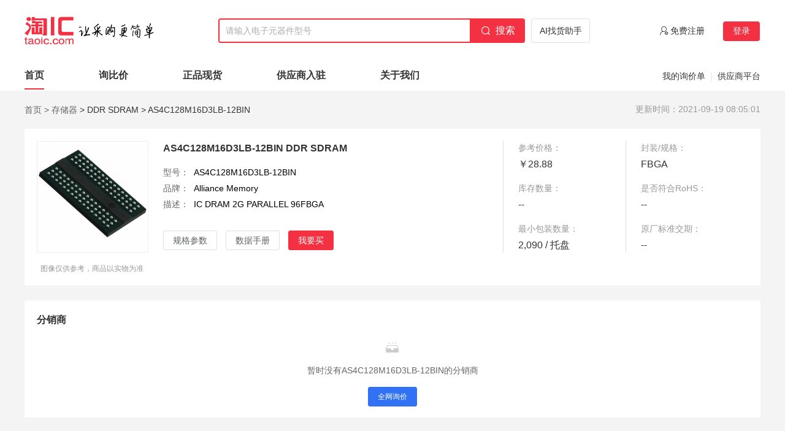

--- FILE ---
content_type: text/html
request_url: https://aibqt.baidu.com/edu-bot/static/images/protocol.html
body_size: 3894
content:

<!DOCTYPE html>
<html>
<head>
    <title>隐私政策</title>
    <meta charset='utf-8' />
    <meta name='viewport' content='width=device-width,user-scalable=no,initial-scale=1,viewport-fit=cover' />
    <meta name="description" content="隐私政策" />
    <meta name="keywords" content="隐私政策" />
    <style>
        html,
        body {
            margin: 0;
            padding: 0;
        }
        .protocol {
            width: 100%;
            font-family: PingFangSC-Regular;
            font-size: 14px;
            line-height: 18px;
            padding-bottom: 10px;
            padding-left: 17px;
            padding-right: 17px;
            box-sizing: border-box;
            overflow: hidden;
        }
        .title {
            font-family: PingFangSC-Medium;
            font-size: 17px;
            text-align: center;
            line-height: 46px;
            margin-bottom: 12px;
        }
        .p {
            margin-bottom: 12px;
        }
        .margin0 {
            margin: 0;
        }
        .table {
            margin-bottom: 12px;
            border-right: 1px solid #ccc;
            border-bottom: 1px solid #ccc;
        }
        .tr {
            display: flex;
        }
        .td {
            border-top: 1px solid #ccc;
            border-left: 1px solid #ccc;
            text-align: center;
            align-items: center;
            padding: 5px;
            text-align: left;
        }
        .tr .td1 {
            width: 40px;
            min-width: 40px;
        }
        .tr .td2 {
            flex: 1
        }
        .tr .td3 {
            width: 50px;
            min-width: 50px;
        }
        .tr .td4 {
            width: 50px;
            min-width: 50px;
        }
        .tr .td5 {
            width: 50px;
            min-width: 50px;
        }
        .t-r {
            text-align: right;
        }
    </style>
</head>
<body>
    <div class="protocol">
        <div class="title">隐私政策</div>
        <div class="p">百度公司（本隐私政策中是指北京百度网讯科技有限公司，以下亦称“我们”） 非常重视用户信息的保护，在使用我们的产品和服务前，请您务必仔细阅读并透彻理解本声明。在您使用我们的产品和服务时，我们可能会收集和使用您的相关信息。我们希望通过本政策向您说明在适用于具体的留资场景时我们如何收集、使用、共享、保护您的信息，以进一步保障您的信息安全和为您提供更具个性化的优质服务。一旦您在相应页面填写信息、勾选同意此政策并进行提交操作，即表示您认可并接受本政策现有内容及其可能随时更新的内容</div>
        <div class="p">一、信息的收集</div>
        <div class="p">1、我们提供服务时，可能会在页面上收集您主动提交的地区、联系电话等相关信息（包括具体意向，产品描述，案值金额，房价预期，年龄）（以下称“用户信息”）。请您注意，具体需要填写的用户信息可能会根据我们提供的产品/服务的不同而有所差异，请以届时向您展示的服务以及所对应的要求填写相关用户信息，我们会在下文向您说明我们可能收集的信息的使用和共享规则</div>
        <div class="p">2、您需注意，以上用户信息均为您自愿提供。您有权拒绝提供，但可能无法正常使用相应的服务、功能或者无法达到服务拟达到的效果。</div>
        <div class="p">二、信息的使用和共享</div>
        <div class="p">（一）信息的使用</div>
        <div class="p">我们可能基于以下基本目的使用我们收集的信息：</div>
        <div class="p">1.提供和改进产品和服务。</div>
        <div class="p">我们使用收集的信息来提供并改进我们及我们的关联公司、百度合作商家提供的产品和服务，并进行必要的业务运营，例如运营产品或提供服务、评估、维护和改进产品或服务的性能，参与有关我们产品和服务的市场调查活动，开发新的产品或服务、提供客户支持等。
            为改进我们及我们的关联公司、百度合作商家的产品和服务，我们也可能会对产品使用情况进行统计和分析。同时，我们可能会与公众共享这些统计信息，以展示我们服务的整体使用趋势，但这些统计信息将不会包含您的任何身份识别信息</div>
        <div class="p">2.提供个性化产品和服务</div>
        <div class="p">我们可能会将您在某项服务中的信息与在其他本站服务中的信息（包括个人信息）结合起来，以便更好地满足您的个性化需求（例如使您能够获得更多个性化的推荐内容）。
            您同意授权我们与关联公司、合作商家共享必要的信息以便总体上提升为您提供产品或服务的个性化程度。</div>
        <div class="p">3.与您通信，并将通信内容个性化</div>
        <div class="p">当您在表单中填写信息并提交后，我们可能会根据您填写在表单的信息与您联系。若您不希望我们获得您的信息，请不要填写或提交表单内容</div>
        <div class="p">利用我们收集的信息，我们可能向您推荐您可能感兴趣的内容，包括但不限于向您发出产品和服务信息，或通过系统向您展示个性化的第三方推广信息，或者在征得您同意的情况下与我们的关联公司、百度合作商家共享以便他们向您发送有关其产品和服务的信息。</div>
        <div class="p">我们也可能会使用信息发送重要通知，例如关于本隐私政策相关条款的变更。由于这些信息对您与本站之间的沟通至关重要，建议您接收并阅读此类信息。</div>
        <div class="p">4.保障合法权益</div>
        <div class="p">我们可能使用您的信息用于身份验证、客户服务、安全防范、诈骗监测、信贷分析等，以预防、发现、调查欺诈、危害安全、非法或违反与我们的协议、政策或规则的行为，以保护您、我们的其他用户、我们或我们的关联公司、合作商家及社会公众的合法权益。</div>
        <div class="p">（二）信息的共享</div>
        <div class="p">1.我们会以高度的勤勉义务对待您的信息，除以下情形外，未经您同意，我们不会向任何第三方共享您的信息：</div>
        <div class="p">1）为实现“信息的使用”所列举的目的，我们会以必要性为原则与关联公司分享您的信息，以便总体上提升产品或服务的个性化和优质程度；</div>
        <div class="p">2）基于您的授权，在第三方有合法、正当理由的前提下，我们会与百度合作商家共享您的信息，以便第三方向您提供您所需要的服务或改进服务质量和个性化程度；</div>
        <div class="p">3）履行本站相关服务协议、隐私政策及本站系产品和/或服务所涉用户协议及平台规则中的义务和行使我们的权利。</div>
        <div class="p">我们共享您的信息时，我们会督促百度教育行业合作商家遵守本隐私政策并要求其采取相关的保密和安全措施来处理上述信息。</div>
        <div class="p">2.如果我们或我们的关联公司涉及合并、分立、清算、资产或业务的收购或出售等交易，您的信息有可能作为此类交易的一部分而被转移，我们将确保该等信息在转移时的机密性，并尽量确保在转移后继续受到其他隐私政策的约束，您同意对此予以认可和理解。</div>
        <div class="p">3.我们也可能为了实现以下目的，访问、使用、保留或披露您的信息：</div>
        <div class="p">1）遵循任何适用法律法规的要求、法院裁决或判决、或政府机关的强制性要求；</div>
        <div class="p">2）执行适用的服务条款（包括调查可能存在的违规情况）；</div>
        <div class="p">3）查找、预防或处理欺诈、安全或技术方面的问题；</div>
        <div class="p">4）在法律法规要求或允许的范围内，保护我们的客户、我们的用户、我们或我们的关联公司、我们的雇员或社会公众的合法权益、财产或安全免遭损害。</div>
        <div class="p">三、适用法律</div>
        <div class="p">1、本政策适用中华人民共和国法律。</div>
        <div class="p">2、如果您对信息保护问题有任何疑问或选择取消授权的，您也可以通过如下联络方式同我们联系：</div>
        <div class="p">中国北京市海淀区上地十街10号</div>
        <div class="p">北京百度网讯科技有限公司 法务部</div>
        <div class="p">邮政编码：100085</div>
        <div class="p">四、信息安全</div>
        <div class="p">我们非常重视信息安全，通过成立专门团队负责研发和应用多种安全技术和程序等严格措施努力保护您的信息不被未经授权的访问、使用或泄露。但请您理解，在互联网行业由于技术的限制和飞速发展以及可能存在的各种恶意攻击手段，即便我们竭尽所能加强安全措施，也不可能始终保证信息的百分之百安全。请您了解，您使用我们的产品和/或服务时所用的系统和通讯网络，有可能因超出我们控制能力之外的其他因素而出现安全问题。</div>
        <div class="p">五、修订</div>
        <div class="p">我们可能对本政策进行不时修订，该等修订构成本政策的一部分。我们会在本页面上或通过其他我们认为合适的方式（包括但不限于在本站合适位置发布公告、向您发送电子邮件或以其他方式通知您）发布对本政策所做的任何变更。若您继续使用我们的产品和/或服务，即表示您同意受修订后的本政策的约束。</div>
    </div>
</body>
</html>


--- FILE ---
content_type: application/javascript; charset=UTF-8
request_url: https://www.taoic.com/dist/acc8a18fc207bc97d235.js
body_size: 3683
content:
(window.webpackJsonp=window.webpackJsonp||[]).push([[8,57],{417:function(t,e,r){var n=r(418).has;t.exports=function(t){return n(t),t}},418:function(t,e,r){var n=r(6),o=Set.prototype;t.exports={Set:Set,add:n(o.add),has:n(o.has),remove:n(o.delete),proto:o}},419:function(t,e,r){var n=r(6),o=r(428),f=r(418),c=f.Set,v=f.proto,d=n(v.forEach),l=n(v.keys),h=l(new c).next;t.exports=function(t,e,r){return r?o(l(t),e,h):d(t,e)}},427:function(t,e,r){var n=r(39),o=r(8),f=r(628),c=r(26),v=n("Set");t.exports=function(t){return function(t){return c(t)&&"number"==typeof t.size&&o(t.has)&&o(t.keys)}(t)?t:f(t)?new v(t):t}},428:function(t,e,r){var n=r(16);t.exports=function(t,e,r){for(var o,f,c=r||t.next;!(o=n(c,t)).done;)if(void 0!==(f=e(o.value)))return f}},429:function(t,e,r){var n=r(53),o=r(18),f=r(16),c=r(67),v=TypeError,d=Math.max,l=function(t,e,r,n){this.set=t,this.size=e,this.has=r,this.keys=n};l.prototype={getIterator:function(){return o(f(this.keys,this.set))},includes:function(t){return f(this.has,this.set,t)}},t.exports=function(t){o(t);var e=+t.size;if(e!=e)throw v("Invalid size");return new l(t,d(c(e),0),n(t.has),n(t.keys))}},434:function(t,e,r){var n=r(269),o=r(418);t.exports=n(o.proto,"size","get")||function(t){return t.size}},460:function(t,e,r){"use strict";function n(source,t){if(null==source)return{};var e,i,r=function(source,t){if(null==source)return{};var e,i,r={},n=Object.keys(source);for(i=0;i<n.length;i++)e=n[i],t.indexOf(e)>=0||(r[e]=source[e]);return r}(source,t);if(Object.getOwnPropertySymbols){var n=Object.getOwnPropertySymbols(source);for(i=0;i<n.length;i++)e=n[i],t.indexOf(e)>=0||Object.prototype.propertyIsEnumerable.call(source,e)&&(r[e]=source[e])}return r}r.d(e,"a",(function(){return n}))},463:function(t,e,r){"use strict";var n=r(3),o=r(83).findIndex,f=r(133),c="findIndex",v=!0;c in[]&&Array(1)[c]((function(){v=!1})),n({target:"Array",proto:!0,forced:v},{findIndex:function(t){return o(this,t,arguments.length>1?arguments[1]:void 0)}}),f(c)},467:function(t,e,r){var n=r(418),o=r(419),f=n.Set,c=n.add;t.exports=function(t){var e=new f;return o(t,(function(t){c(e,t)})),e}},534:function(t,e,r){var n=r(3),o=r(6),f=r(102),c=r(26),v=r(20),d=r(30).f,l=r(84),h=r(268),x=r(621),y=r(134),S=r(623),w=!1,m=y("meta"),z=0,k=function(t){d(t,m,{value:{objectID:"O"+z++,weakData:{}}})},meta=t.exports={enable:function(){meta.enable=function(){},w=!0;var t=l.f,e=o([].splice),r={};r[m]=1,t(r).length&&(l.f=function(r){for(var n=t(r),i=0,o=n.length;i<o;i++)if(n[i]===m){e(n,i,1);break}return n},n({target:"Object",stat:!0,forced:!0},{getOwnPropertyNames:h.f}))},fastKey:function(t,e){if(!c(t))return"symbol"==typeof t?t:("string"==typeof t?"S":"P")+t;if(!v(t,m)){if(!x(t))return"F";if(!e)return"E";k(t)}return t[m].objectID},getWeakData:function(t,e){if(!v(t,m)){if(!x(t))return!0;if(!e)return!1;k(t)}return t[m].weakData},onFreeze:function(t){return S&&w&&x(t)&&!v(t,m)&&k(t),t}};f[m]=!0},618:function(t,e,r){r(619)},619:function(t,e,r){"use strict";r(620)("Set",(function(t){return function(){return t(this,arguments.length?arguments[0]:void 0)}}),r(624))},620:function(t,e,r){"use strict";var n=r(3),o=r(9),f=r(6),c=r(103),v=r(27),d=r(534),l=r(169),h=r(168),x=r(8),y=r(52),S=r(26),w=r(5),m=r(172),z=r(89),k=r(177);t.exports=function(t,e,r){var O=-1!==t.indexOf("Map"),I=-1!==t.indexOf("Weak"),j=O?"set":"add",E=o[t],A=E&&E.prototype,D=E,F={},P=function(t){var e=f(A[t]);v(A,t,"add"==t?function(t){return e(this,0===t?0:t),this}:"delete"==t?function(t){return!(I&&!S(t))&&e(this,0===t?0:t)}:"get"==t?function(t){return I&&!S(t)?void 0:e(this,0===t?0:t)}:"has"==t?function(t){return!(I&&!S(t))&&e(this,0===t?0:t)}:function(t,r){return e(this,0===t?0:t,r),this})};if(c(t,!x(E)||!(I||A.forEach&&!w((function(){(new E).entries().next()})))))D=r.getConstructor(e,t,O,j),d.enable();else if(c(t,!0)){var T=new D,B=T[j](I?{}:-0,1)!=T,N=w((function(){T.has(1)})),R=m((function(t){new E(t)})),C=!I&&w((function(){for(var t=new E,e=5;e--;)t[j](e,e);return!t.has(-0)}));R||((D=e((function(t,e){h(t,A);var r=k(new E,t,D);return y(e)||l(e,r[j],{that:r,AS_ENTRIES:O}),r}))).prototype=A,A.constructor=D),(N||C)&&(P("delete"),P("has"),O&&P("get")),(C||B)&&P(j),I&&A.clear&&delete A.clear}return F[t]=D,n({global:!0,constructor:!0,forced:D!=E},F),z(D,t),I||r.setStrong(D,t,O),D}},621:function(t,e,r){var n=r(5),o=r(26),f=r(44),c=r(622),v=Object.isExtensible,d=n((function(){v(1)}));t.exports=d||c?function(t){return!!o(t)&&((!c||"ArrayBuffer"!=f(t))&&(!v||v(t)))}:v},622:function(t,e,r){var n=r(5);t.exports=n((function(){if("function"==typeof ArrayBuffer){var t=new ArrayBuffer(8);Object.isExtensible(t)&&Object.defineProperty(t,"a",{value:8})}}))},623:function(t,e,r){var n=r(5);t.exports=!n((function(){return Object.isExtensible(Object.preventExtensions({}))}))},624:function(t,e,r){"use strict";var n=r(68),o=r(88),f=r(270),c=r(65),v=r(168),d=r(52),l=r(169),h=r(173),x=r(174),y=r(175),S=r(17),w=r(534).fastKey,m=r(56),z=m.set,k=m.getterFor;t.exports={getConstructor:function(t,e,r,h){var x=t((function(t,o){v(t,y),z(t,{type:e,index:n(null),first:void 0,last:void 0,size:0}),S||(t.size=0),d(o)||l(o,t[h],{that:t,AS_ENTRIES:r})})),y=x.prototype,m=k(e),O=function(t,e,r){var n,o,f=m(t),c=I(t,e);return c?c.value=r:(f.last=c={index:o=w(e,!0),key:e,value:r,previous:n=f.last,next:void 0,removed:!1},f.first||(f.first=c),n&&(n.next=c),S?f.size++:t.size++,"F"!==o&&(f.index[o]=c)),t},I=function(t,e){var r,n=m(t),o=w(e);if("F"!==o)return n.index[o];for(r=n.first;r;r=r.next)if(r.key==e)return r};return f(y,{clear:function(){for(var t=m(this),data=t.index,e=t.first;e;)e.removed=!0,e.previous&&(e.previous=e.previous.next=void 0),delete data[e.index],e=e.next;t.first=t.last=void 0,S?t.size=0:this.size=0},delete:function(t){var e=this,r=m(e),n=I(e,t);if(n){var o=n.next,f=n.previous;delete r.index[n.index],n.removed=!0,f&&(f.next=o),o&&(o.previous=f),r.first==n&&(r.first=o),r.last==n&&(r.last=f),S?r.size--:e.size--}return!!n},forEach:function(t){for(var e,r=m(this),n=c(t,arguments.length>1?arguments[1]:void 0);e=e?e.next:r.first;)for(n(e.value,e.key,this);e&&e.removed;)e=e.previous},has:function(t){return!!I(this,t)}}),f(y,r?{get:function(t){var e=I(this,t);return e&&e.value},set:function(t,e){return O(this,0===t?0:t,e)}}:{add:function(t){return O(this,t=0===t?0:t,t)}}),S&&o(y,"size",{configurable:!0,get:function(){return m(this).size}}),x},setStrong:function(t,e,r){var n=e+" Iterator",o=k(e),f=k(n);h(t,e,(function(t,e){z(this,{type:n,target:t,state:o(t),kind:e,last:void 0})}),(function(){for(var t=f(this),e=t.kind,r=t.last;r&&r.removed;)r=r.previous;return t.target&&(t.last=r=r?r.next:t.state.first)?x("keys"==e?r.key:"values"==e?r.value:[r.key,r.value],!1):(t.target=void 0,x(void 0,!0))}),r?"entries":"values",!r,!0),y(e)}}},625:function(t,e,r){"use strict";var n=r(3),o=r(417),f=r(418).add;n({target:"Set",proto:!0,real:!0,forced:!0},{addAll:function(){for(var t=o(this),e=0,r=arguments.length;e<r;e++)f(t,arguments[e]);return t}})},626:function(t,e,r){"use strict";var n=r(3),o=r(417),f=r(418).remove;n({target:"Set",proto:!0,real:!0,forced:!0},{deleteAll:function(){for(var t,e=o(this),r=!0,n=0,c=arguments.length;n<c;n++)t=f(e,arguments[n]),r=r&&t;return!!r}})},627:function(t,e,r){"use strict";var n=r(3),o=r(16),f=r(427),c=r(629);n({target:"Set",proto:!0,real:!0,forced:!0},{difference:function(t){return o(c,this,f(t))}})},628:function(t,e,r){var n=r(86),o=r(20),f=r(52),c=r(10),v=r(87),d=c("iterator"),l=Object;t.exports=function(t){if(f(t))return!1;var e=l(t);return void 0!==e[d]||"@@iterator"in e||o(v,n(e))}},629:function(t,e,r){"use strict";var n=r(417),o=r(418),f=r(467),c=r(434),v=r(429),d=r(419),l=r(428),h=o.has,x=o.remove;t.exports=function(t){var e=n(this),r=v(t),o=f(e);return c(e)<=r.size?d(e,(function(t){r.includes(t)&&x(o,t)})):l(r.getIterator(),(function(t){h(e,t)&&x(o,t)})),o}},630:function(t,e,r){"use strict";var n=r(3),o=r(65),f=r(417),c=r(419);n({target:"Set",proto:!0,real:!0,forced:!0},{every:function(t){var e=f(this),r=o(t,arguments.length>1?arguments[1]:void 0);return!1!==c(e,(function(t){if(!r(t,t,e))return!1}),!0)}})},631:function(t,e,r){"use strict";var n=r(3),o=r(65),f=r(417),c=r(418),v=r(419),d=c.Set,l=c.add;n({target:"Set",proto:!0,real:!0,forced:!0},{filter:function(t){var e=f(this),r=o(t,arguments.length>1?arguments[1]:void 0),n=new d;return v(e,(function(t){r(t,t,e)&&l(n,t)})),n}})},632:function(t,e,r){"use strict";var n=r(3),o=r(65),f=r(417),c=r(419);n({target:"Set",proto:!0,real:!0,forced:!0},{find:function(t){var e=f(this),r=o(t,arguments.length>1?arguments[1]:void 0),n=c(e,(function(t){if(r(t,t,e))return{value:t}}),!0);return n&&n.value}})},633:function(t,e,r){"use strict";var n=r(3),o=r(16),f=r(427),c=r(634);n({target:"Set",proto:!0,real:!0,forced:!0},{intersection:function(t){return o(c,this,f(t))}})},634:function(t,e,r){"use strict";var n=r(417),o=r(418),f=r(434),c=r(429),v=r(419),d=r(428),l=o.Set,h=o.add,x=o.has;t.exports=function(t){var e=n(this),r=c(t),o=new l;return f(e)>r.size?d(r.getIterator(),(function(t){x(e,t)&&h(o,t)})):v(e,(function(t){r.includes(t)&&h(o,t)})),o}},635:function(t,e,r){"use strict";var n=r(3),o=r(16),f=r(427),c=r(636);n({target:"Set",proto:!0,real:!0,forced:!0},{isDisjointFrom:function(t){return o(c,this,f(t))}})},636:function(t,e,r){"use strict";var n=r(417),o=r(418).has,f=r(434),c=r(429),v=r(419),d=r(428),l=r(167);t.exports=function(t){var e=n(this),r=c(t);if(f(e)<=r.size)return!1!==v(e,(function(t){if(r.includes(t))return!1}),!0);var h=r.getIterator();return!1!==d(h,(function(t){if(o(e,t))return l(h,"normal",!1)}))}},637:function(t,e,r){"use strict";var n=r(3),o=r(16),f=r(427),c=r(638);n({target:"Set",proto:!0,real:!0,forced:!0},{isSubsetOf:function(t){return o(c,this,f(t))}})},638:function(t,e,r){"use strict";var n=r(417),o=r(434),f=r(419),c=r(429);t.exports=function(t){var e=n(this),r=c(t);return!(o(e)>r.size)&&!1!==f(e,(function(t){if(!r.includes(t))return!1}),!0)}},639:function(t,e,r){"use strict";var n=r(3),o=r(16),f=r(427),c=r(640);n({target:"Set",proto:!0,real:!0,forced:!0},{isSupersetOf:function(t){return o(c,this,f(t))}})},640:function(t,e,r){"use strict";var n=r(417),o=r(418).has,f=r(434),c=r(429),v=r(428),d=r(167);t.exports=function(t){var e=n(this),r=c(t);if(f(e)<r.size)return!1;var l=r.getIterator();return!1!==v(l,(function(t){if(!o(e,t))return d(l,"normal",!1)}))}},641:function(t,e,r){"use strict";var n=r(3),o=r(6),f=r(417),c=r(419),v=r(19),d=o([].join),l=o([].push);n({target:"Set",proto:!0,real:!0,forced:!0},{join:function(t){var e=f(this),r=void 0===t?",":v(t),n=[];return c(e,(function(t){l(n,t)})),d(n,r)}})},642:function(t,e,r){"use strict";var n=r(3),o=r(65),f=r(417),c=r(418),v=r(419),d=c.Set,l=c.add;n({target:"Set",proto:!0,real:!0,forced:!0},{map:function(t){var e=f(this),r=o(t,arguments.length>1?arguments[1]:void 0),n=new d;return v(e,(function(t){l(n,r(t,t,e))})),n}})},643:function(t,e,r){"use strict";var n=r(3),o=r(53),f=r(417),c=r(419),v=TypeError;n({target:"Set",proto:!0,real:!0,forced:!0},{reduce:function(t){var e=f(this),r=arguments.length<2,n=r?void 0:arguments[1];if(o(t),c(e,(function(o){r?(r=!1,n=o):n=t(n,o,o,e)})),r)throw v("Reduce of empty set with no initial value");return n}})},644:function(t,e,r){"use strict";var n=r(3),o=r(65),f=r(417),c=r(419);n({target:"Set",proto:!0,real:!0,forced:!0},{some:function(t){var e=f(this),r=o(t,arguments.length>1?arguments[1]:void 0);return!0===c(e,(function(t){if(r(t,t,e))return!0}),!0)}})},645:function(t,e,r){"use strict";var n=r(3),o=r(16),f=r(427),c=r(646);n({target:"Set",proto:!0,real:!0,forced:!0},{symmetricDifference:function(t){return o(c,this,f(t))}})},646:function(t,e,r){"use strict";var n=r(417),o=r(418),f=r(467),c=r(429),v=r(428),d=o.add,l=o.has,h=o.remove;t.exports=function(t){var e=n(this),r=c(t).getIterator(),o=f(e);return v(r,(function(t){l(e,t)?h(o,t):d(o,t)})),o}},647:function(t,e,r){"use strict";var n=r(3),o=r(16),f=r(427),c=r(648);n({target:"Set",proto:!0,real:!0,forced:!0},{union:function(t){return o(c,this,f(t))}})},648:function(t,e,r){"use strict";var n=r(417),o=r(418).add,f=r(467),c=r(429),v=r(428);t.exports=function(t){var e=n(this),r=c(t).getIterator(),d=f(e);return v(r,(function(t){o(d,t)})),d}}}]);

--- FILE ---
content_type: application/javascript; charset=UTF-8
request_url: https://www.taoic.com/dist/6914a168f427fb436356.js
body_size: 36063
content:
/*! For license information please see LICENSES */
(window.webpackJsonp=window.webpackJsonp||[]).push([[4],{420:function(t,n){t.exports=function(){throw new Error("define cannot be used indirect")}},433:function(t,n){(function(n){t.exports=n}).call(this,{})},464:function(t,n,r){"use strict";var e=r(3),o=r(6),c=r(67),f=r(267),h=r(266),l=r(5),d=RangeError,m=String,w=Math.floor,v=o(h),y=o("".slice),x=o(1..toFixed),N=function(t,n,r){return 0===n?r:n%2==1?N(t,n-1,r*t):N(t*t,n/2,r)},M=function(data,t,n){for(var r=-1,e=n;++r<6;)e+=t*data[r],data[r]=e%1e7,e=w(e/1e7)},E=function(data,t){for(var n=6,r=0;--n>=0;)r+=data[n],data[n]=w(r/t),r=r%t*1e7},I=function(data){for(var t=6,s="";--t>=0;)if(""!==s||0===t||0!==data[t]){var n=m(data[t]);s=""===s?n:s+v("0",7-n.length)+n}return s};e({target:"Number",proto:!0,forced:l((function(){return"0.000"!==x(8e-5,3)||"1"!==x(.9,0)||"1.25"!==x(1.255,2)||"1000000000000000128"!==x(0xde0b6b3a7640080,0)}))||!l((function(){x({})}))},{toFixed:function(t){var n,r,e,o,h=f(this),l=c(t),data=[0,0,0,0,0,0],w="",x="0";if(l<0||l>20)throw d("Incorrect fraction digits");if(h!=h)return"NaN";if(h<=-1e21||h>=1e21)return m(h);if(h<0&&(w="-",h=-h),h>1e-21)if(r=(n=function(t){for(var n=0,r=t;r>=4096;)n+=12,r/=4096;for(;r>=2;)n+=1,r/=2;return n}(h*N(2,69,1))-69)<0?h*N(2,-n,1):h/N(2,n,1),r*=4503599627370496,(n=52-n)>0){for(M(data,0,r),e=l;e>=7;)M(data,1e7,0),e-=7;for(M(data,N(10,e,1),0),e=n-1;e>=23;)E(data,1<<23),e-=23;E(data,1<<e),M(data,1,1),E(data,2),x=I(data)}else M(data,0,r),M(data,1<<-n,0),x=I(data)+v("0",l);return x=l>0?w+((o=x.length)<=l?"0."+v("0",l-o)+x:y(x,0,o-l)+"."+y(x,o-l)):w+x}})},509:function(t,n,r){var e;!function(o){"use strict";var c,f,h,l=9e15,d=1e9,m="0123456789abcdef",w="2.[base64]",v="3.[base64]",y={precision:20,rounding:4,modulo:1,toExpNeg:-7,toExpPos:21,minE:-l,maxE:l,crypto:!1},x=!0,N="[DecimalError] ",M=N+"Invalid argument: ",E=N+"Precision limit exceeded",I=N+"crypto unavailable",O="[object Decimal]",A=Math.floor,S=Math.pow,_=/^0b([01]+(\.[01]*)?|\.[01]+)(p[+-]?\d+)?$/i,F=/^0x([0-9a-f]+(\.[0-9a-f]*)?|\.[0-9a-f]+)(p[+-]?\d+)?$/i,j=/^0o([0-7]+(\.[0-7]*)?|\.[0-7]+)(p[+-]?\d+)?$/i,C=/^(\d+(\.\d*)?|\.\d+)(e[+-]?\d+)?$/i,T=1e7,P=7,z=w.length-1,k=v.length-1,D={toStringTag:O};function R(t){var i,n,r,e=t.length-1,o="",c=t[0];if(e>0){for(o+=c,i=1;i<e;i++)r=t[i]+"",(n=P-r.length)&&(o+=W(n)),o+=r;c=t[i],(n=P-(r=c+"").length)&&(o+=W(n))}else if(0===c)return"0";for(;c%10==0;)c/=10;return o+c}function B(i,t,n){if(i!==~~i||i<t||i>n)throw Error(M+i)}function Z(t,i,n,r){var e,o,c,f;for(o=t[0];o>=10;o/=10)--i;return--i<0?(i+=P,e=0):(e=Math.ceil((i+1)/P),i%=P),o=S(10,P-i),f=t[e]%o|0,null==r?i<3?(0==i?f=f/100|0:1==i&&(f=f/10|0),c=n<4&&99999==f||n>3&&49999==f||5e4==f||0==f):c=(n<4&&f+1==o||n>3&&f+1==o/2)&&(t[e+1]/o/100|0)==S(10,i-2)-1||(f==o/2||0==f)&&0==(t[e+1]/o/100|0):i<4?(0==i?f=f/1e3|0:1==i?f=f/100|0:2==i&&(f=f/10|0),c=(r||n<4)&&9999==f||!r&&n>3&&4999==f):c=((r||n<4)&&f+1==o||!r&&n>3&&f+1==o/2)&&(t[e+1]/o/1e3|0)==S(10,i-3)-1,c}function L(t,n,r){for(var e,o,c=[0],i=0,f=t.length;i<f;){for(o=c.length;o--;)c[o]*=n;for(c[0]+=m.indexOf(t.charAt(i++)),e=0;e<c.length;e++)c[e]>r-1&&(void 0===c[e+1]&&(c[e+1]=0),c[e+1]+=c[e]/r|0,c[e]%=r)}return c.reverse()}D.absoluteValue=D.abs=function(){var t=new this.constructor(this);return t.s<0&&(t.s=1),$(t)},D.ceil=function(){return $(new this.constructor(this),this.e+1,2)},D.clampedTo=D.clamp=function(t,n){var r=this,e=r.constructor;if(t=new e(t),n=new e(n),!t.s||!n.s)return new e(NaN);if(t.gt(n))throw Error(M+n);return r.cmp(t)<0?t:r.cmp(n)>0?n:new e(r)},D.comparedTo=D.cmp=function(t){var i,n,r,e,o=this,c=o.d,f=(t=new o.constructor(t)).d,h=o.s,l=t.s;if(!c||!f)return h&&l?h!==l?h:c===f?0:!c^h<0?1:-1:NaN;if(!c[0]||!f[0])return c[0]?h:f[0]?-l:0;if(h!==l)return h;if(o.e!==t.e)return o.e>t.e^h<0?1:-1;for(i=0,n=(r=c.length)<(e=f.length)?r:e;i<n;++i)if(c[i]!==f[i])return c[i]>f[i]^h<0?1:-1;return r===e?0:r>e^h<0?1:-1},D.cosine=D.cos=function(){var t,n,r=this,e=r.constructor;return r.d?r.d[0]?(t=e.precision,n=e.rounding,e.precision=t+Math.max(r.e,r.sd())+P,e.rounding=1,r=function(t,n){var r,e,o;if(n.isZero())return n;e=n.d.length,e<32?o=(1/st(4,r=Math.ceil(e/3))).toString():(r=16,o="2.3283064365386962890625e-10");t.precision+=r,n=at(t,1,n.times(o),new t(1));for(var i=r;i--;){var c=n.times(n);n=c.times(c).minus(c).times(8).plus(1)}return t.precision-=r,n}(e,ut(e,r)),e.precision=t,e.rounding=n,$(2==h||3==h?r.neg():r,t,n,!0)):new e(1):new e(NaN)},D.cubeRoot=D.cbrt=function(){var t,n,r,e,o,s,c,f,h,l,d=this,m=d.constructor;if(!d.isFinite()||d.isZero())return new m(d);for(x=!1,(s=d.s*S(d.s*d,1/3))&&Math.abs(s)!=1/0?e=new m(s.toString()):(r=R(d.d),(s=((t=d.e)-r.length+1)%3)&&(r+=1==s||-2==s?"0":"00"),s=S(r,1/3),t=A((t+1)/3)-(t%3==(t<0?-1:2)),(e=new m(r=s==1/0?"5e"+t:(r=s.toExponential()).slice(0,r.indexOf("e")+1)+t)).s=d.s),c=(t=m.precision)+3;;)if(l=(h=(f=e).times(f).times(f)).plus(d),e=U(l.plus(d).times(f),l.plus(h),c+2,1),R(f.d).slice(0,c)===(r=R(e.d)).slice(0,c)){if("9999"!=(r=r.slice(c-3,c+1))&&(o||"4999"!=r)){+r&&(+r.slice(1)||"5"!=r.charAt(0))||($(e,t+1,1),n=!e.times(e).times(e).eq(d));break}if(!o&&($(f,t+1,0),f.times(f).times(f).eq(d))){e=f;break}c+=4,o=1}return x=!0,$(e,t,m.rounding,n)},D.decimalPlaces=D.dp=function(){var t,n=this.d,r=NaN;if(n){if(r=((t=n.length-1)-A(this.e/P))*P,t=n[t])for(;t%10==0;t/=10)r--;r<0&&(r=0)}return r},D.dividedBy=D.div=function(t){return U(this,new this.constructor(t))},D.dividedToIntegerBy=D.divToInt=function(t){var n=this.constructor;return $(U(this,new n(t),0,1,1),n.precision,n.rounding)},D.equals=D.eq=function(t){return 0===this.cmp(t)},D.floor=function(){return $(new this.constructor(this),this.e+1,3)},D.greaterThan=D.gt=function(t){return this.cmp(t)>0},D.greaterThanOrEqualTo=D.gte=function(t){var n=this.cmp(t);return 1==n||0===n},D.hyperbolicCosine=D.cosh=function(){var t,n,r,e,o,c=this,f=c.constructor,h=new f(1);if(!c.isFinite())return new f(c.s?1/0:NaN);if(c.isZero())return h;r=f.precision,e=f.rounding,f.precision=r+Math.max(c.e,c.sd())+4,f.rounding=1,(o=c.d.length)<32?n=(1/st(4,t=Math.ceil(o/3))).toString():(t=16,n="2.3283064365386962890625e-10"),c=at(f,1,c.times(n),new f(1),!0);for(var l,i=t,d=new f(8);i--;)l=c.times(c),c=h.minus(l.times(d.minus(l.times(d))));return $(c,f.precision=r,f.rounding=e,!0)},D.hyperbolicSine=D.sinh=function(){var t,n,r,e,o=this,c=o.constructor;if(!o.isFinite()||o.isZero())return new c(o);if(n=c.precision,r=c.rounding,c.precision=n+Math.max(o.e,o.sd())+4,c.rounding=1,(e=o.d.length)<3)o=at(c,2,o,o,!0);else{t=(t=1.4*Math.sqrt(e))>16?16:0|t,o=at(c,2,o=o.times(1/st(5,t)),o,!0);for(var f,h=new c(5),l=new c(16),d=new c(20);t--;)f=o.times(o),o=o.times(h.plus(f.times(l.times(f).plus(d))))}return c.precision=n,c.rounding=r,$(o,n,r,!0)},D.hyperbolicTangent=D.tanh=function(){var t,n,r=this,e=r.constructor;return r.isFinite()?r.isZero()?new e(r):(t=e.precision,n=e.rounding,e.precision=t+7,e.rounding=1,U(r.sinh(),r.cosh(),e.precision=t,e.rounding=n)):new e(r.s)},D.inverseCosine=D.acos=function(){var t,n=this,r=n.constructor,e=n.abs().cmp(1),o=r.precision,c=r.rounding;return-1!==e?0===e?n.isNeg()?Y(r,o,c):new r(0):new r(NaN):n.isZero()?Y(r,o+4,c).times(.5):(r.precision=o+6,r.rounding=1,n=n.asin(),t=Y(r,o+4,c).times(.5),r.precision=o,r.rounding=c,t.minus(n))},D.inverseHyperbolicCosine=D.acosh=function(){var t,n,r=this,e=r.constructor;return r.lte(1)?new e(r.eq(1)?0:NaN):r.isFinite()?(t=e.precision,n=e.rounding,e.precision=t+Math.max(Math.abs(r.e),r.sd())+4,e.rounding=1,x=!1,r=r.times(r).minus(1).sqrt().plus(r),x=!0,e.precision=t,e.rounding=n,r.ln()):new e(r)},D.inverseHyperbolicSine=D.asinh=function(){var t,n,r=this,e=r.constructor;return!r.isFinite()||r.isZero()?new e(r):(t=e.precision,n=e.rounding,e.precision=t+2*Math.max(Math.abs(r.e),r.sd())+6,e.rounding=1,x=!1,r=r.times(r).plus(1).sqrt().plus(r),x=!0,e.precision=t,e.rounding=n,r.ln())},D.inverseHyperbolicTangent=D.atanh=function(){var t,n,r,e,o=this,c=o.constructor;return o.isFinite()?o.e>=0?new c(o.abs().eq(1)?o.s/0:o.isZero()?o:NaN):(t=c.precision,n=c.rounding,e=o.sd(),Math.max(e,t)<2*-o.e-1?$(new c(o),t,n,!0):(c.precision=r=e-o.e,o=U(o.plus(1),new c(1).minus(o),r+t,1),c.precision=t+4,c.rounding=1,o=o.ln(),c.precision=t,c.rounding=n,o.times(.5))):new c(NaN)},D.inverseSine=D.asin=function(){var t,n,r,e,o=this,c=o.constructor;return o.isZero()?new c(o):(n=o.abs().cmp(1),r=c.precision,e=c.rounding,-1!==n?0===n?((t=Y(c,r+4,e).times(.5)).s=o.s,t):new c(NaN):(c.precision=r+6,c.rounding=1,o=o.div(new c(1).minus(o.times(o)).sqrt().plus(1)).atan(),c.precision=r,c.rounding=e,o.times(2)))},D.inverseTangent=D.atan=function(){var i,t,n,r,e,o,c,f,h,l=this,d=l.constructor,m=d.precision,w=d.rounding;if(l.isFinite()){if(l.isZero())return new d(l);if(l.abs().eq(1)&&m+4<=k)return(c=Y(d,m+4,w).times(.25)).s=l.s,c}else{if(!l.s)return new d(NaN);if(m+4<=k)return(c=Y(d,m+4,w).times(.5)).s=l.s,c}for(d.precision=f=m+10,d.rounding=1,i=n=Math.min(28,f/P+2|0);i;--i)l=l.div(l.times(l).plus(1).sqrt().plus(1));for(x=!1,t=Math.ceil(f/P),r=1,h=l.times(l),c=new d(l),e=l;-1!==i;)if(e=e.times(h),o=c.minus(e.div(r+=2)),e=e.times(h),void 0!==(c=o.plus(e.div(r+=2))).d[t])for(i=t;c.d[i]===o.d[i]&&i--;);return n&&(c=c.times(2<<n-1)),x=!0,$(c,d.precision=m,d.rounding=w,!0)},D.isFinite=function(){return!!this.d},D.isInteger=D.isInt=function(){return!!this.d&&A(this.e/P)>this.d.length-2},D.isNaN=function(){return!this.s},D.isNegative=D.isNeg=function(){return this.s<0},D.isPositive=D.isPos=function(){return this.s>0},D.isZero=function(){return!!this.d&&0===this.d[0]},D.lessThan=D.lt=function(t){return this.cmp(t)<0},D.lessThanOrEqualTo=D.lte=function(t){return this.cmp(t)<1},D.logarithm=D.log=function(base){var t,n,r,e,o,c,f,h,l=this,d=l.constructor,m=d.precision,w=d.rounding;if(null==base)base=new d(10),t=!0;else{if(n=(base=new d(base)).d,base.s<0||!n||!n[0]||base.eq(1))return new d(NaN);t=base.eq(10)}if(n=l.d,l.s<0||!n||!n[0]||l.eq(1))return new d(n&&!n[0]?-1/0:1!=l.s?NaN:n?0:1/0);if(t)if(n.length>1)o=!0;else{for(e=n[0];e%10==0;)e/=10;o=1!==e}if(x=!1,c=nt(l,f=m+5),r=t?J(d,f+10):nt(base,f),Z((h=U(c,r,f,1)).d,e=m,w))do{if(c=nt(l,f+=10),r=t?J(d,f+10):nt(base,f),h=U(c,r,f,1),!o){+R(h.d).slice(e+1,e+15)+1==1e14&&(h=$(h,m+1,0));break}}while(Z(h.d,e+=10,w));return x=!0,$(h,m,w)},D.minus=D.sub=function(t){var n,r,i,e,o,c,f,h,l,d,m,w,v=this,y=v.constructor;if(t=new y(t),!v.d||!t.d)return v.s&&t.s?v.d?t.s=-t.s:t=new y(t.d||v.s!==t.s?v:NaN):t=new y(NaN),t;if(v.s!=t.s)return t.s=-t.s,v.plus(t);if(l=v.d,w=t.d,f=y.precision,h=y.rounding,!l[0]||!w[0]){if(w[0])t.s=-t.s;else{if(!l[0])return new y(3===h?-0:0);t=new y(v)}return x?$(t,f,h):t}if(r=A(t.e/P),d=A(v.e/P),l=l.slice(),o=d-r){for((m=o<0)?(n=l,o=-o,c=w.length):(n=w,r=d,c=l.length),o>(i=Math.max(Math.ceil(f/P),c)+2)&&(o=i,n.length=1),n.reverse(),i=o;i--;)n.push(0);n.reverse()}else{for((m=(i=l.length)<(c=w.length))&&(c=i),i=0;i<c;i++)if(l[i]!=w[i]){m=l[i]<w[i];break}o=0}for(m&&(n=l,l=w,w=n,t.s=-t.s),c=l.length,i=w.length-c;i>0;--i)l[c++]=0;for(i=w.length;i>o;){if(l[--i]<w[i]){for(e=i;e&&0===l[--e];)l[e]=T-1;--l[e],l[i]+=T}l[i]-=w[i]}for(;0===l[--c];)l.pop();for(;0===l[0];l.shift())--r;return l[0]?(t.d=l,t.e=H(l,r),x?$(t,f,h):t):new y(3===h?-0:0)},D.modulo=D.mod=function(t){var q,n=this,r=n.constructor;return t=new r(t),!n.d||!t.s||t.d&&!t.d[0]?new r(NaN):!t.d||n.d&&!n.d[0]?$(new r(n),r.precision,r.rounding):(x=!1,9==r.modulo?(q=U(n,t.abs(),0,3,1)).s*=t.s:q=U(n,t,0,r.modulo,1),q=q.times(t),x=!0,n.minus(q))},D.naturalExponential=D.exp=function(){return tt(this)},D.naturalLogarithm=D.ln=function(){return nt(this)},D.negated=D.neg=function(){var t=new this.constructor(this);return t.s=-t.s,$(t)},D.plus=D.add=function(t){var n,r,e,i,o,c,f,h,l,d,m=this,w=m.constructor;if(t=new w(t),!m.d||!t.d)return m.s&&t.s?m.d||(t=new w(t.d||m.s===t.s?m:NaN)):t=new w(NaN),t;if(m.s!=t.s)return t.s=-t.s,m.minus(t);if(l=m.d,d=t.d,f=w.precision,h=w.rounding,!l[0]||!d[0])return d[0]||(t=new w(m)),x?$(t,f,h):t;if(o=A(m.e/P),e=A(t.e/P),l=l.slice(),i=o-e){for(i<0?(r=l,i=-i,c=d.length):(r=d,e=o,c=l.length),i>(c=(o=Math.ceil(f/P))>c?o+1:c+1)&&(i=c,r.length=1),r.reverse();i--;)r.push(0);r.reverse()}for((c=l.length)-(i=d.length)<0&&(i=c,r=d,d=l,l=r),n=0;i;)n=(l[--i]=l[i]+d[i]+n)/T|0,l[i]%=T;for(n&&(l.unshift(n),++e),c=l.length;0==l[--c];)l.pop();return t.d=l,t.e=H(l,e),x?$(t,f,h):t},D.precision=D.sd=function(t){var n,r=this;if(void 0!==t&&t!==!!t&&1!==t&&0!==t)throw Error(M+t);return r.d?(n=X(r.d),t&&r.e+1>n&&(n=r.e+1)):n=NaN,n},D.round=function(){var t=this,n=t.constructor;return $(new n(t),t.e+1,n.rounding)},D.sine=D.sin=function(){var t,n,r=this,e=r.constructor;return r.isFinite()?r.isZero()?new e(r):(t=e.precision,n=e.rounding,e.precision=t+Math.max(r.e,r.sd())+P,e.rounding=1,r=function(t,n){var r,e=n.d.length;if(e<3)return n.isZero()?n:at(t,2,n,n);r=(r=1.4*Math.sqrt(e))>16?16:0|r,n=n.times(1/st(5,r)),n=at(t,2,n,n);for(var o,c=new t(5),f=new t(16),h=new t(20);r--;)o=n.times(n),n=n.times(c.plus(o.times(f.times(o).minus(h))));return n}(e,ut(e,r)),e.precision=t,e.rounding=n,$(h>2?r.neg():r,t,n,!0)):new e(NaN)},D.squareRoot=D.sqrt=function(){var t,n,r,e,o,c,f=this,h=f.d,l=f.e,s=f.s,d=f.constructor;if(1!==s||!h||!h[0])return new d(!s||s<0&&(!h||h[0])?NaN:h?f:1/0);for(x=!1,0==(s=Math.sqrt(+f))||s==1/0?(((n=R(h)).length+l)%2==0&&(n+="0"),s=Math.sqrt(n),l=A((l+1)/2)-(l<0||l%2),e=new d(n=s==1/0?"5e"+l:(n=s.toExponential()).slice(0,n.indexOf("e")+1)+l)):e=new d(s.toString()),r=(l=d.precision)+3;;)if(e=(c=e).plus(U(f,c,r+2,1)).times(.5),R(c.d).slice(0,r)===(n=R(e.d)).slice(0,r)){if("9999"!=(n=n.slice(r-3,r+1))&&(o||"4999"!=n)){+n&&(+n.slice(1)||"5"!=n.charAt(0))||($(e,l+1,1),t=!e.times(e).eq(f));break}if(!o&&($(c,l+1,0),c.times(c).eq(f))){e=c;break}r+=4,o=1}return x=!0,$(e,l,d.rounding,t)},D.tangent=D.tan=function(){var t,n,r=this,e=r.constructor;return r.isFinite()?r.isZero()?new e(r):(t=e.precision,n=e.rounding,e.precision=t+10,e.rounding=1,(r=r.sin()).s=1,r=U(r,new e(1).minus(r.times(r)).sqrt(),t+10,0),e.precision=t,e.rounding=n,$(2==h||4==h?r.neg():r,t,n,!0)):new e(NaN)},D.times=D.mul=function(t){var n,r,i,e,o,c,f,h,l,d=this,m=d.constructor,w=d.d,v=(t=new m(t)).d;if(t.s*=d.s,!(w&&w[0]&&v&&v[0]))return new m(!t.s||w&&!w[0]&&!v||v&&!v[0]&&!w?NaN:w&&v?0*t.s:t.s/0);for(r=A(d.e/P)+A(t.e/P),(h=w.length)<(l=v.length)&&(o=w,w=v,v=o,c=h,h=l,l=c),o=[],i=c=h+l;i--;)o.push(0);for(i=l;--i>=0;){for(n=0,e=h+i;e>i;)f=o[e]+v[i]*w[e-i-1]+n,o[e--]=f%T|0,n=f/T|0;o[e]=(o[e]+n)%T|0}for(;!o[--c];)o.pop();return n?++r:o.shift(),t.d=o,t.e=H(o,r),x?$(t,m.precision,m.rounding):t},D.toBinary=function(t,n){return ct(this,2,t,n)},D.toDecimalPlaces=D.toDP=function(t,n){var r=this,e=r.constructor;return r=new e(r),void 0===t?r:(B(t,0,d),void 0===n?n=e.rounding:B(n,0,8),$(r,t+r.e+1,n))},D.toExponential=function(t,n){var r,e=this,o=e.constructor;return void 0===t?r=V(e,!0):(B(t,0,d),void 0===n?n=o.rounding:B(n,0,8),r=V(e=$(new o(e),t+1,n),!0,t+1)),e.isNeg()&&!e.isZero()?"-"+r:r},D.toFixed=function(t,n){var r,e,o=this,c=o.constructor;return void 0===t?r=V(o):(B(t,0,d),void 0===n?n=c.rounding:B(n,0,8),r=V(e=$(new c(o),t+o.e+1,n),!1,t+e.e+1)),o.isNeg()&&!o.isZero()?"-"+r:r},D.toFraction=function(t){var n,r,e,o,c,f,h,l,d,m,q,w,v=this,y=v.d,N=v.constructor;if(!y)return new N(v);if(d=r=new N(1),e=l=new N(0),f=(c=(n=new N(e)).e=X(y)-v.e-1)%P,n.d[0]=S(10,f<0?P+f:f),null==t)t=c>0?n:d;else{if(!(h=new N(t)).isInt()||h.lt(d))throw Error(M+h);t=h.gt(n)?c>0?n:d:h}for(x=!1,h=new N(R(y)),m=N.precision,N.precision=c=y.length*P*2;q=U(h,n,0,1,1),1!=(o=r.plus(q.times(e))).cmp(t);)r=e,e=o,o=d,d=l.plus(q.times(o)),l=o,o=n,n=h.minus(q.times(o)),h=o;return o=U(t.minus(r),e,0,1,1),l=l.plus(o.times(d)),r=r.plus(o.times(e)),l.s=d.s=v.s,w=U(d,e,c,1).minus(v).abs().cmp(U(l,r,c,1).minus(v).abs())<1?[d,e]:[l,r],N.precision=m,x=!0,w},D.toHexadecimal=D.toHex=function(t,n){return ct(this,16,t,n)},D.toNearest=function(t,n){var r=this,e=r.constructor;if(r=new e(r),null==t){if(!r.d)return r;t=new e(1),n=e.rounding}else{if(t=new e(t),void 0===n?n=e.rounding:B(n,0,8),!r.d)return t.s?r:t;if(!t.d)return t.s&&(t.s=r.s),t}return t.d[0]?(x=!1,r=U(r,t,0,n,1).times(t),x=!0,$(r)):(t.s=r.s,r=t),r},D.toNumber=function(){return+this},D.toOctal=function(t,n){return ct(this,8,t,n)},D.toPower=D.pow=function(t){var n,r,e,o,c,s,f=this,h=f.constructor,l=+(t=new h(t));if(!(f.d&&t.d&&f.d[0]&&t.d[0]))return new h(S(+f,l));if((f=new h(f)).eq(1))return f;if(e=h.precision,c=h.rounding,t.eq(1))return $(f,e,c);if((n=A(t.e/P))>=t.d.length-1&&(r=l<0?-l:l)<=9007199254740991)return o=G(h,f,r,e),t.s<0?new h(1).div(o):$(o,e,c);if((s=f.s)<0){if(n<t.d.length-1)return new h(NaN);if(0==(1&t.d[n])&&(s=1),0==f.e&&1==f.d[0]&&1==f.d.length)return f.s=s,f}return(n=0!=(r=S(+f,l))&&isFinite(r)?new h(r+"").e:A(l*(Math.log("0."+R(f.d))/Math.LN10+f.e+1)))>h.maxE+1||n<h.minE-1?new h(n>0?s/0:0):(x=!1,h.rounding=f.s=1,r=Math.min(12,(n+"").length),(o=tt(t.times(nt(f,e+r)),e)).d&&Z((o=$(o,e+5,1)).d,e,c)&&(n=e+10,+R((o=$(tt(t.times(nt(f,n+r)),n),n+5,1)).d).slice(e+1,e+15)+1==1e14&&(o=$(o,e+1,0))),o.s=s,x=!0,h.rounding=c,$(o,e,c))},D.toPrecision=function(t,n){var r,e=this,o=e.constructor;return void 0===t?r=V(e,e.e<=o.toExpNeg||e.e>=o.toExpPos):(B(t,1,d),void 0===n?n=o.rounding:B(n,0,8),r=V(e=$(new o(e),t,n),t<=e.e||e.e<=o.toExpNeg,t)),e.isNeg()&&!e.isZero()?"-"+r:r},D.toSignificantDigits=D.toSD=function(t,n){var r=this.constructor;return void 0===t?(t=r.precision,n=r.rounding):(B(t,1,d),void 0===n?n=r.rounding:B(n,0,8)),$(new r(this),t,n)},D.toString=function(){var t=this,n=t.constructor,r=V(t,t.e<=n.toExpNeg||t.e>=n.toExpPos);return t.isNeg()&&!t.isZero()?"-"+r:r},D.truncated=D.trunc=function(){return $(new this.constructor(this),this.e+1,1)},D.valueOf=D.toJSON=function(){var t=this,n=t.constructor,r=V(t,t.e<=n.toExpNeg||t.e>=n.toExpPos);return t.isNeg()?"-"+r:r};var U=function(){function t(t,n,base){var r,e=0,i=t.length;for(t=t.slice();i--;)r=t[i]*n+e,t[i]=r%base|0,e=r/base|0;return e&&t.unshift(e),t}function n(a,b,t,n){var i,r;if(t!=n)r=t>n?1:-1;else for(i=r=0;i<t;i++)if(a[i]!=b[i]){r=a[i]>b[i]?1:-1;break}return r}function r(a,b,t,base){for(var i=0;t--;)a[t]-=i,i=a[t]<b[t]?1:0,a[t]=i*base+a[t]-b[t];for(;!a[0]&&a.length>1;)a.shift()}return function(e,o,c,h,l,base){var d,m,i,w,v,y,x,N,q,M,E,I,O,S,_,F,j,C,z,k,D=e.constructor,R=e.s==o.s?1:-1,B=e.d,Z=o.d;if(!(B&&B[0]&&Z&&Z[0]))return new D(e.s&&o.s&&(B?!Z||B[0]!=Z[0]:Z)?B&&0==B[0]||!Z?0*R:R/0:NaN);for(base?(v=1,m=e.e-o.e):(base=T,v=P,m=A(e.e/v)-A(o.e/v)),z=Z.length,j=B.length,M=(q=new D(R)).d=[],i=0;Z[i]==(B[i]||0);i++);if(Z[i]>(B[i]||0)&&m--,null==c?(S=c=D.precision,h=D.rounding):S=l?c+(e.e-o.e)+1:c,S<0)M.push(1),y=!0;else{if(S=S/v+2|0,i=0,1==z){for(w=0,Z=Z[0],S++;(i<j||w)&&S--;i++)_=w*base+(B[i]||0),M[i]=_/Z|0,w=_%Z|0;y=w||i<j}else{for((w=base/(Z[0]+1)|0)>1&&(Z=t(Z,w,base),B=t(B,w,base),z=Z.length,j=B.length),F=z,I=(E=B.slice(0,z)).length;I<z;)E[I++]=0;(k=Z.slice()).unshift(0),C=Z[0],Z[1]>=base/2&&++C;do{w=0,(d=n(Z,E,z,I))<0?(O=E[0],z!=I&&(O=O*base+(E[1]||0)),(w=O/C|0)>1?(w>=base&&(w=base-1),1==(d=n(x=t(Z,w,base),E,N=x.length,I=E.length))&&(w--,r(x,z<N?k:Z,N,base))):(0==w&&(d=w=1),x=Z.slice()),(N=x.length)<I&&x.unshift(0),r(E,x,I,base),-1==d&&(d=n(Z,E,z,I=E.length))<1&&(w++,r(E,z<I?k:Z,I,base)),I=E.length):0===d&&(w++,E=[0]),M[i++]=w,d&&E[0]?E[I++]=B[F]||0:(E=[B[F]],I=1)}while((F++<j||void 0!==E[0])&&S--);y=void 0!==E[0]}M[0]||M.shift()}if(1==v)q.e=m,f=y;else{for(i=1,w=M[0];w>=10;w/=10)i++;q.e=i+m*v-1,$(q,l?c+q.e+1:c,h,y)}return q}}();function $(t,n,r,e){var o,i,c,f,h,l,d,m,w,v=t.constructor;t:if(null!=n){if(!(m=t.d))return t;for(o=1,f=m[0];f>=10;f/=10)o++;if((i=n-o)<0)i+=P,c=n,h=(d=m[w=0])/S(10,o-c-1)%10|0;else if((w=Math.ceil((i+1)/P))>=(f=m.length)){if(!e)break t;for(;f++<=w;)m.push(0);d=h=0,o=1,c=(i%=P)-P+1}else{for(d=f=m[w],o=1;f>=10;f/=10)o++;h=(c=(i%=P)-P+o)<0?0:d/S(10,o-c-1)%10|0}if(e=e||n<0||void 0!==m[w+1]||(c<0?d:d%S(10,o-c-1)),l=r<4?(h||e)&&(0==r||r==(t.s<0?3:2)):h>5||5==h&&(4==r||e||6==r&&(i>0?c>0?d/S(10,o-c):0:m[w-1])%10&1||r==(t.s<0?8:7)),n<1||!m[0])return m.length=0,l?(n-=t.e+1,m[0]=S(10,(P-n%P)%P),t.e=-n||0):m[0]=t.e=0,t;if(0==i?(m.length=w,f=1,w--):(m.length=w+1,f=S(10,P-i),m[w]=c>0?(d/S(10,o-c)%S(10,c)|0)*f:0),l)for(;;){if(0==w){for(i=1,c=m[0];c>=10;c/=10)i++;for(c=m[0]+=f,f=1;c>=10;c/=10)f++;i!=f&&(t.e++,m[0]==T&&(m[0]=1));break}if(m[w]+=f,m[w]!=T)break;m[w--]=0,f=1}for(i=m.length;0===m[--i];)m.pop()}return x&&(t.e>v.maxE?(t.d=null,t.e=NaN):t.e<v.minE&&(t.e=0,t.d=[0])),t}function V(t,n,r){if(!t.isFinite())return et(t);var e,o=t.e,c=R(t.d),f=c.length;return n?(r&&(e=r-f)>0?c=c.charAt(0)+"."+c.slice(1)+W(e):f>1&&(c=c.charAt(0)+"."+c.slice(1)),c=c+(t.e<0?"e":"e+")+t.e):o<0?(c="0."+W(-o-1)+c,r&&(e=r-f)>0&&(c+=W(e))):o>=f?(c+=W(o+1-f),r&&(e=r-o-1)>0&&(c=c+"."+W(e))):((e=o+1)<f&&(c=c.slice(0,e)+"."+c.slice(e)),r&&(e=r-f)>0&&(o+1===f&&(c+="."),c+=W(e))),c}function H(t,n){var r=t[0];for(n*=P;r>=10;r/=10)n++;return n}function J(t,n,r){if(n>z)throw x=!0,r&&(t.precision=r),Error(E);return $(new t(w),n,1,!0)}function Y(t,n,r){if(n>k)throw Error(E);return $(new t(v),n,r,!0)}function X(t){var n=t.length-1,r=n*P+1;if(n=t[n]){for(;n%10==0;n/=10)r--;for(n=t[0];n>=10;n/=10)r++}return r}function W(t){for(var n="";t--;)n+="0";return n}function G(t,n,r,e){var o,c=new t(1),f=Math.ceil(e/P+4);for(x=!1;;){if(r%2&&ft((c=c.times(n)).d,f)&&(o=!0),0===(r=A(r/2))){r=c.d.length-1,o&&0===c.d[r]&&++c.d[r];break}ft((n=n.times(n)).d,f)}return x=!0,c}function K(t){return 1&t.d[t.d.length-1]}function Q(t,n,r){for(var e,o=new t(n[0]),i=0;++i<n.length;){if(!(e=new t(n[i])).s){o=e;break}o[r](e)&&(o=e)}return o}function tt(t,n){var r,e,o,c,f,h,l,d=0,i=0,m=0,w=t.constructor,v=w.rounding,y=w.precision;if(!t.d||!t.d[0]||t.e>17)return new w(t.d?t.d[0]?t.s<0?0:1/0:1:t.s?t.s<0?0:t:NaN);for(null==n?(x=!1,l=y):l=n,h=new w(.03125);t.e>-2;)t=t.times(h),m+=5;for(l+=e=Math.log(S(2,m))/Math.LN10*2+5|0,r=c=f=new w(1),w.precision=l;;){if(c=$(c.times(t),l,1),r=r.times(++i),R((h=f.plus(U(c,r,l,1))).d).slice(0,l)===R(f.d).slice(0,l)){for(o=m;o--;)f=$(f.times(f),l,1);if(null!=n)return w.precision=y,f;if(!(d<3&&Z(f.d,l-e,v,d)))return $(f,w.precision=y,v,x=!0);w.precision=l+=10,r=c=h=new w(1),i=0,d++}f=h}}function nt(t,n){var r,e,o,c,f,h,l,d,m,w,v,y=1,N=t,M=N.d,E=N.constructor,I=E.rounding,O=E.precision;if(N.s<0||!M||!M[0]||!N.e&&1==M[0]&&1==M.length)return new E(M&&!M[0]?-1/0:1!=N.s?NaN:M?0:N);if(null==n?(x=!1,m=O):m=n,E.precision=m+=10,e=(r=R(M)).charAt(0),!(Math.abs(c=N.e)<15e14))return d=J(E,m+2,O).times(c+""),N=nt(new E(e+"."+r.slice(1)),m-10).plus(d),E.precision=O,null==n?$(N,O,I,x=!0):N;for(;e<7&&1!=e||1==e&&r.charAt(1)>3;)e=(r=R((N=N.times(t)).d)).charAt(0),y++;for(c=N.e,e>1?(N=new E("0."+r),c++):N=new E(e+"."+r.slice(1)),w=N,l=f=N=U(N.minus(1),N.plus(1),m,1),v=$(N.times(N),m,1),o=3;;){if(f=$(f.times(v),m,1),R((d=l.plus(U(f,new E(o),m,1))).d).slice(0,m)===R(l.d).slice(0,m)){if(l=l.times(2),0!==c&&(l=l.plus(J(E,m+2,O).times(c+""))),l=U(l,new E(y),m,1),null!=n)return E.precision=O,l;if(!Z(l.d,m-10,I,h))return $(l,E.precision=O,I,x=!0);E.precision=m+=10,d=f=N=U(w.minus(1),w.plus(1),m,1),v=$(N.times(N),m,1),o=h=1}l=d,o+=2}}function et(t){return String(t.s*t.s/0)}function it(t,n){var r,i,e;for((r=n.indexOf("."))>-1&&(n=n.replace(".","")),(i=n.search(/e/i))>0?(r<0&&(r=i),r+=+n.slice(i+1),n=n.substring(0,i)):r<0&&(r=n.length),i=0;48===n.charCodeAt(i);i++);for(e=n.length;48===n.charCodeAt(e-1);--e);if(n=n.slice(i,e)){if(e-=i,t.e=r=r-i-1,t.d=[],i=(r+1)%P,r<0&&(i+=P),i<e){for(i&&t.d.push(+n.slice(0,i)),e-=P;i<e;)t.d.push(+n.slice(i,i+=P));n=n.slice(i),i=P-n.length}else i-=e;for(;i--;)n+="0";t.d.push(+n),x&&(t.e>t.constructor.maxE?(t.d=null,t.e=NaN):t.e<t.constructor.minE&&(t.e=0,t.d=[0]))}else t.e=0,t.d=[0];return t}function ot(t,n){var base,r,e,i,o,f,p,h,l;if(n.indexOf("_")>-1){if(n=n.replace(/(\d)_(?=\d)/g,"$1"),C.test(n))return it(t,n)}else if("Infinity"===n||"NaN"===n)return+n||(t.s=NaN),t.e=NaN,t.d=null,t;if(F.test(n))base=16,n=n.toLowerCase();else if(_.test(n))base=2;else{if(!j.test(n))throw Error(M+n);base=8}for((i=n.search(/p/i))>0?(p=+n.slice(i+1),n=n.substring(2,i)):n=n.slice(2),o=(i=n.indexOf("."))>=0,r=t.constructor,o&&(i=(f=(n=n.replace(".","")).length)-i,e=G(r,new r(base),i,2*i)),i=l=(h=L(n,base,T)).length-1;0===h[i];--i)h.pop();return i<0?new r(0*t.s):(t.e=H(h,l),t.d=h,x=!1,o&&(t=U(t,e,4*f)),p&&(t=t.times(Math.abs(p)<54?S(2,p):c.pow(2,p))),x=!0,t)}function at(t,n,r,e,o){var c,f,u,h,l=t.precision,d=Math.ceil(l/P);for(x=!1,h=r.times(r),u=new t(e);;){if(f=U(u.times(h),new t(n++*n++),l,1),u=o?e.plus(f):e.minus(f),e=U(f.times(h),new t(n++*n++),l,1),void 0!==(f=u.plus(e)).d[d]){for(c=d;f.d[c]===u.d[c]&&c--;);if(-1==c)break}c=u,u=e,e=f,f=c}return x=!0,f.d.length=d+1,f}function st(b,t){for(var n=b;--t;)n*=b;return n}function ut(t,n){var r,e=n.s<0,o=Y(t,t.precision,1),c=o.times(.5);if((n=n.abs()).lte(c))return h=e?4:1,n;if((r=n.divToInt(o)).isZero())h=e?3:2;else{if((n=n.minus(r.times(o))).lte(c))return h=K(r)?e?2:3:e?4:1,n;h=K(r)?e?1:4:e?3:2}return n.minus(o).abs()}function ct(t,n,r,e){var base,o,i,c,h,l,w,v,y,x=t.constructor,N=void 0!==r;if(N?(B(r,1,d),void 0===e?e=x.rounding:B(e,0,8)):(r=x.precision,e=x.rounding),t.isFinite()){for(N?(base=2,16==n?r=4*r-3:8==n&&(r=3*r-2)):base=n,(i=(w=V(t)).indexOf("."))>=0&&(w=w.replace(".",""),(y=new x(1)).e=w.length-i,y.d=L(V(y),10,base),y.e=y.d.length),o=h=(v=L(w,10,base)).length;0==v[--h];)v.pop();if(v[0]){if(i<0?o--:((t=new x(t)).d=v,t.e=o,v=(t=U(t,y,r,e,0,base)).d,o=t.e,l=f),i=v[r],c=base/2,l=l||void 0!==v[r+1],l=e<4?(void 0!==i||l)&&(0===e||e===(t.s<0?3:2)):i>c||i===c&&(4===e||l||6===e&&1&v[r-1]||e===(t.s<0?8:7)),v.length=r,l)for(;++v[--r]>base-1;)v[r]=0,r||(++o,v.unshift(1));for(h=v.length;!v[h-1];--h);for(i=0,w="";i<h;i++)w+=m.charAt(v[i]);if(N){if(h>1)if(16==n||8==n){for(i=16==n?4:3,--h;h%i;h++)w+="0";for(h=(v=L(w,base,n)).length;!v[h-1];--h);for(i=1,w="1.";i<h;i++)w+=m.charAt(v[i])}else w=w.charAt(0)+"."+w.slice(1);w=w+(o<0?"p":"p+")+o}else if(o<0){for(;++o;)w="0"+w;w="0."+w}else if(++o>h)for(o-=h;o--;)w+="0";else o<h&&(w=w.slice(0,o)+"."+w.slice(o))}else w=N?"0p+0":"0";w=(16==n?"0x":2==n?"0b":8==n?"0o":"")+w}else w=et(t);return t.s<0?"-"+w:w}function ft(t,n){if(t.length>n)return t.length=n,!0}function ht(t){return new this(t).abs()}function pt(t){return new this(t).acos()}function lt(t){return new this(t).acosh()}function mt(t,n){return new this(t).plus(n)}function gt(t){return new this(t).asin()}function wt(t){return new this(t).asinh()}function vt(t){return new this(t).atan()}function yt(t){return new this(t).atanh()}function xt(t,n){t=new this(t),n=new this(n);var r,e=this.precision,o=this.rounding,c=e+4;return t.s&&n.s?t.d||n.d?!n.d||t.isZero()?(r=n.s<0?Y(this,e,o):new this(0)).s=t.s:!t.d||n.isZero()?(r=Y(this,c,1).times(.5)).s=t.s:n.s<0?(this.precision=c,this.rounding=1,r=this.atan(U(t,n,c,1)),n=Y(this,c,1),this.precision=e,this.rounding=o,r=t.s<0?r.minus(n):r.plus(n)):r=this.atan(U(t,n,c,1)):(r=Y(this,c,1).times(n.s>0?.25:.75)).s=t.s:r=new this(NaN),r}function bt(t){return new this(t).cbrt()}function Nt(t){return $(t=new this(t),t.e+1,2)}function Mt(t,n,r){return new this(t).clamp(n,r)}function Et(t){if(!t||"object"!=typeof t)throw Error(N+"Object expected");var i,p,n,r=!0===t.defaults,e=["precision",1,d,"rounding",0,8,"toExpNeg",-l,0,"toExpPos",0,l,"maxE",0,l,"minE",-l,0,"modulo",0,9];for(i=0;i<e.length;i+=3)if(p=e[i],r&&(this[p]=y[p]),void 0!==(n=t[p])){if(!(A(n)===n&&n>=e[i+1]&&n<=e[i+2]))throw Error(M+p+": "+n);this[p]=n}if(p="crypto",r&&(this[p]=y[p]),void 0!==(n=t[p])){if(!0!==n&&!1!==n&&0!==n&&1!==n)throw Error(M+p+": "+n);if(n){if("undefined"==typeof crypto||!crypto||!crypto.getRandomValues&&!crypto.randomBytes)throw Error(I);this[p]=!0}else this[p]=!1}return this}function It(t){return new this(t).cos()}function Ot(t){return new this(t).cosh()}function div(t,n){return new this(t).div(n)}function At(t){return new this(t).exp()}function St(t){return $(t=new this(t),t.e+1,3)}function _t(){var i,t,n=new this(0);for(x=!1,i=0;i<arguments.length;)if((t=new this(arguments[i++])).d)n.d&&(n=n.plus(t.times(t)));else{if(t.s)return x=!0,new this(1/0);n=t}return x=!0,n.sqrt()}function Ft(t){return t instanceof c||t&&t.toStringTag===O||!1}function jt(t){return new this(t).ln()}function Ct(t,n){return new this(t).log(n)}function Tt(t){return new this(t).log(2)}function Pt(t){return new this(t).log(10)}function zt(){return Q(this,arguments,"lt")}function kt(){return Q(this,arguments,"gt")}function qt(t,n){return new this(t).mod(n)}function Dt(t,n){return new this(t).mul(n)}function Rt(t,n){return new this(t).pow(n)}function Bt(t){var n,r,e,o,i=0,c=new this(1),f=[];if(void 0===t?t=this.precision:B(t,1,d),e=Math.ceil(t/P),this.crypto)if(crypto.getRandomValues)for(n=crypto.getRandomValues(new Uint32Array(e));i<e;)(o=n[i])>=429e7?n[i]=crypto.getRandomValues(new Uint32Array(1))[0]:f[i++]=o%1e7;else{if(!crypto.randomBytes)throw Error(I);for(n=crypto.randomBytes(e*=4);i<e;)(o=n[i]+(n[i+1]<<8)+(n[i+2]<<16)+((127&n[i+3])<<24))>=214e7?crypto.randomBytes(4).copy(n,i):(f.push(o%1e7),i+=4);i=e/4}else for(;i<e;)f[i++]=1e7*Math.random()|0;for(e=f[--i],t%=P,e&&t&&(o=S(10,P-t),f[i]=(e/o|0)*o);0===f[i];i--)f.pop();if(i<0)r=0,f=[0];else{for(r=-1;0===f[0];r-=P)f.shift();for(e=1,o=f[0];o>=10;o/=10)e++;e<P&&(r-=P-e)}return c.e=r,c.d=f,c}function Zt(t){return $(t=new this(t),t.e+1,this.rounding)}function Lt(t){return(t=new this(t)).d?t.d[0]?t.s:0*t.s:t.s||NaN}function Ut(t){return new this(t).sin()}function $t(t){return new this(t).sinh()}function Vt(t){return new this(t).sqrt()}function sub(t,n){return new this(t).sub(n)}function Ht(){var i=0,t=arguments,n=new this(t[i]);for(x=!1;n.s&&++i<t.length;)n=n.plus(t[i]);return x=!0,$(n,this.precision,this.rounding)}function Jt(t){return new this(t).tan()}function Yt(t){return new this(t).tanh()}function Xt(t){return $(t=new this(t),t.e+1,1)}c=function t(n){var i,p,r;function e(t){var n,i,r,o=this;if(!(o instanceof e))return new e(t);if(o.constructor=e,Ft(t))return o.s=t.s,void(x?!t.d||t.e>e.maxE?(o.e=NaN,o.d=null):t.e<e.minE?(o.e=0,o.d=[0]):(o.e=t.e,o.d=t.d.slice()):(o.e=t.e,o.d=t.d?t.d.slice():t.d));if("number"===(r=typeof t)){if(0===t)return o.s=1/t<0?-1:1,o.e=0,void(o.d=[0]);if(t<0?(t=-t,o.s=-1):o.s=1,t===~~t&&t<1e7){for(n=0,i=t;i>=10;i/=10)n++;return void(x?n>e.maxE?(o.e=NaN,o.d=null):n<e.minE?(o.e=0,o.d=[0]):(o.e=n,o.d=[t]):(o.e=n,o.d=[t]))}return 0*t!=0?(t||(o.s=NaN),o.e=NaN,void(o.d=null)):it(o,t.toString())}if("string"!==r)throw Error(M+t);return 45===(i=t.charCodeAt(0))?(t=t.slice(1),o.s=-1):(43===i&&(t=t.slice(1)),o.s=1),C.test(t)?it(o,t):ot(o,t)}if(e.prototype=D,e.ROUND_UP=0,e.ROUND_DOWN=1,e.ROUND_CEIL=2,e.ROUND_FLOOR=3,e.ROUND_HALF_UP=4,e.ROUND_HALF_DOWN=5,e.ROUND_HALF_EVEN=6,e.ROUND_HALF_CEIL=7,e.ROUND_HALF_FLOOR=8,e.EUCLID=9,e.config=e.set=Et,e.clone=t,e.isDecimal=Ft,e.abs=ht,e.acos=pt,e.acosh=lt,e.add=mt,e.asin=gt,e.asinh=wt,e.atan=vt,e.atanh=yt,e.atan2=xt,e.cbrt=bt,e.ceil=Nt,e.clamp=Mt,e.cos=It,e.cosh=Ot,e.div=div,e.exp=At,e.floor=St,e.hypot=_t,e.ln=jt,e.log=Ct,e.log10=Pt,e.log2=Tt,e.max=zt,e.min=kt,e.mod=qt,e.mul=Dt,e.pow=Rt,e.random=Bt,e.round=Zt,e.sign=Lt,e.sin=Ut,e.sinh=$t,e.sqrt=Vt,e.sub=sub,e.sum=Ht,e.tan=Jt,e.tanh=Yt,e.trunc=Xt,void 0===n&&(n={}),n&&!0!==n.defaults)for(r=["precision","rounding","toExpNeg","toExpPos","maxE","minE","modulo","crypto"],i=0;i<r.length;)n.hasOwnProperty(p=r[i++])||(n[p]=this[p]);return e.config(n),e}(y),c.prototype.constructor=c,c.default=c.Decimal=c,w=new c(w),v=new c(v),void 0===(e=function(){return c}.call(n,r,n,t))||(t.exports=e)}()},510:function(t,n){function r(){return t.exports=r=Object.assign?Object.assign.bind():function(t){for(var i=1;i<arguments.length;i++){var source=arguments[i];for(var n in source)Object.prototype.hasOwnProperty.call(source,n)&&(t[n]=source[n])}return t},t.exports.__esModule=!0,t.exports.default=t.exports,r.apply(this,arguments)}t.exports=r,t.exports.__esModule=!0,t.exports.default=t.exports},573:function(t,n,r){var e=r(837);t.exports=function(t,n,r){return(n=e(n))in t?Object.defineProperty(t,n,{value:r,enumerable:!0,configurable:!0,writable:!0}):t[n]=r,t},t.exports.__esModule=!0,t.exports.default=t.exports},574:function(t,n){function r(n){return t.exports=r="function"==typeof Symbol&&"symbol"==typeof Symbol.iterator?function(t){return typeof t}:function(t){return t&&"function"==typeof Symbol&&t.constructor===Symbol&&t!==Symbol.prototype?"symbol":typeof t},t.exports.__esModule=!0,t.exports.default=t.exports,r(n)}t.exports=r,t.exports.__esModule=!0,t.exports.default=t.exports},826:function(t,n,r){var e;!function(r){"use strict";var o=Math.cosh||function(t){return Math.abs(t)<1e-9?1-t:.5*(Math.exp(t)+Math.exp(-t))},c=Math.sinh||function(t){return Math.abs(t)<1e-9?t:.5*(Math.exp(t)-Math.exp(-t))},f=function(){throw SyntaxError("Invalid Param")};function h(a,b){var t=Math.abs(a),n=Math.abs(b);return 0===a?Math.log(n):0===b?Math.log(t):t<3e3&&n<3e3?.5*Math.log(a*a+b*b):(a/=2,b/=2,.5*Math.log(a*a+b*b)+Math.LN2)}function l(a,b){if(!(this instanceof l))return new l(a,b);var t=function(a,b){var t={re:0,im:0};if(null==a)t.re=t.im=0;else if(void 0!==b)t.re=a,t.im=b;else switch(typeof a){case"object":if("im"in a&&"re"in a)t.re=a.re,t.im=a.im;else if("abs"in a&&"arg"in a){if(!Number.isFinite(a.abs)&&Number.isFinite(a.arg))return l.INFINITY;t.re=a.abs*Math.cos(a.arg),t.im=a.abs*Math.sin(a.arg)}else if("r"in a&&"phi"in a){if(!Number.isFinite(a.r)&&Number.isFinite(a.phi))return l.INFINITY;t.re=a.r*Math.cos(a.phi),t.im=a.r*Math.sin(a.phi)}else 2===a.length?(t.re=a[0],t.im=a[1]):f();break;case"string":t.im=t.re=0;var n=a.match(/\d+\.?\d*e[+-]?\d+|\d+\.?\d*|\.\d+|./g),r=1,e=0;null===n&&f();for(var i=0;i<n.length;i++){var o=n[i];" "===o||"\t"===o||"\n"===o||("+"===o?r++:"-"===o?e++:"i"===o||"I"===o?(r+e===0&&f()," "===n[i+1]||isNaN(n[i+1])?t.im+=parseFloat((e%2?"-":"")+"1"):(t.im+=parseFloat((e%2?"-":"")+n[i+1]),i++),r=e=0):((r+e===0||isNaN(o))&&f(),"i"===n[i+1]||"I"===n[i+1]?(t.im+=parseFloat((e%2?"-":"")+o),i++):t.re+=parseFloat((e%2?"-":"")+o),r=e=0))}r+e>0&&f();break;case"number":t.im=0,t.re=a;break;default:f()}return isNaN(t.re)||isNaN(t.im),t}(a,b);this.re=t.re,this.im=t.im}l.prototype={re:0,im:0,sign:function(){var t=this.abs();return new l(this.re/t,this.im/t)},add:function(a,b){var t=new l(a,b);return this.isInfinite()&&t.isInfinite()?l.NAN:this.isInfinite()||t.isInfinite()?l.INFINITY:new l(this.re+t.re,this.im+t.im)},sub:function(a,b){var t=new l(a,b);return this.isInfinite()&&t.isInfinite()?l.NAN:this.isInfinite()||t.isInfinite()?l.INFINITY:new l(this.re-t.re,this.im-t.im)},mul:function(a,b){var t=new l(a,b);return this.isInfinite()&&t.isZero()||this.isZero()&&t.isInfinite()?l.NAN:this.isInfinite()||t.isInfinite()?l.INFINITY:0===t.im&&0===this.im?new l(this.re*t.re,0):new l(this.re*t.re-this.im*t.im,this.re*t.im+this.im*t.re)},div:function(a,b){var t=new l(a,b);if(this.isZero()&&t.isZero()||this.isInfinite()&&t.isInfinite())return l.NAN;if(this.isInfinite()||t.isZero())return l.INFINITY;if(this.isZero()||t.isInfinite())return l.ZERO;a=this.re,b=this.im;var n,r,e=t.re,o=t.im;return 0===o?new l(a/e,b/e):Math.abs(e)<Math.abs(o)?new l((a*(r=e/o)+b)/(n=e*r+o),(b*r-a)/n):new l((a+b*(r=o/e))/(n=o*r+e),(b-a*r)/n)},pow:function(a,b){var t=new l(a,b);if(a=this.re,b=this.im,t.isZero())return l.ONE;if(0===t.im){if(0===b&&a>0)return new l(Math.pow(a,t.re),0);if(0===a)switch((t.re%4+4)%4){case 0:return new l(Math.pow(b,t.re),0);case 1:return new l(0,Math.pow(b,t.re));case 2:return new l(-Math.pow(b,t.re),0);case 3:return new l(0,-Math.pow(b,t.re))}}if(0===a&&0===b&&t.re>0&&t.im>=0)return l.ZERO;var n=Math.atan2(b,a),r=h(a,b);return a=Math.exp(t.re*r-t.im*n),b=t.im*r+t.re*n,new l(a*Math.cos(b),a*Math.sin(b))},sqrt:function(){var t,n,a=this.re,b=this.im,r=this.abs();if(a>=0){if(0===b)return new l(Math.sqrt(a),0);t=.5*Math.sqrt(2*(r+a))}else t=Math.abs(b)/Math.sqrt(2*(r-a));return n=a<=0?.5*Math.sqrt(2*(r-a)):Math.abs(b)/Math.sqrt(2*(r+a)),new l(t,b<0?-n:n)},exp:function(){var t=Math.exp(this.re);return this.im,new l(t*Math.cos(this.im),t*Math.sin(this.im))},expm1:function(){var a=this.re,b=this.im;return new l(Math.expm1(a)*Math.cos(b)+function(t){var b=Math.PI/4;if(-b>t||t>b)return Math.cos(t)-1;var n=t*t;return n*(n*(n*(n*(n*(n*(n*(n/20922789888e3-1/87178291200)+1/479001600)-1/3628800)+1/40320)-1/720)+1/24)-.5)}(b),Math.exp(a)*Math.sin(b))},log:function(){var a=this.re,b=this.im;return new l(h(a,b),Math.atan2(b,a))},abs:function(){return t=this.re,n=this.im,a=Math.abs(t),b=Math.abs(n),a<3e3&&b<3e3?Math.sqrt(a*a+b*b):(a<b?(a=b,b=t/n):b=n/t,a*Math.sqrt(1+b*b));var t,n,a,b},arg:function(){return Math.atan2(this.im,this.re)},sin:function(){var a=this.re,b=this.im;return new l(Math.sin(a)*o(b),Math.cos(a)*c(b))},cos:function(){var a=this.re,b=this.im;return new l(Math.cos(a)*o(b),-Math.sin(a)*c(b))},tan:function(){var a=2*this.re,b=2*this.im,t=Math.cos(a)+o(b);return new l(Math.sin(a)/t,c(b)/t)},cot:function(){var a=2*this.re,b=2*this.im,t=Math.cos(a)-o(b);return new l(-Math.sin(a)/t,c(b)/t)},sec:function(){var a=this.re,b=this.im,t=.5*o(2*b)+.5*Math.cos(2*a);return new l(Math.cos(a)*o(b)/t,Math.sin(a)*c(b)/t)},csc:function(){var a=this.re,b=this.im,t=.5*o(2*b)-.5*Math.cos(2*a);return new l(Math.sin(a)*o(b)/t,-Math.cos(a)*c(b)/t)},asin:function(){var a=this.re,b=this.im,t=new l(b*b-a*a+1,-2*a*b).sqrt(),n=new l(t.re-b,t.im+a).log();return new l(n.im,-n.re)},acos:function(){var a=this.re,b=this.im,t=new l(b*b-a*a+1,-2*a*b).sqrt(),n=new l(t.re-b,t.im+a).log();return new l(Math.PI/2-n.im,n.re)},atan:function(){var a=this.re,b=this.im;if(0===a){if(1===b)return new l(0,1/0);if(-1===b)return new l(0,-1/0)}var t=a*a+(1-b)*(1-b),n=new l((1-b*b-a*a)/t,-2*a/t).log();return new l(-.5*n.im,.5*n.re)},acot:function(){var a=this.re,b=this.im;if(0===b)return new l(Math.atan2(1,a),0);var t=a*a+b*b;return 0!==t?new l(a/t,-b/t).atan():new l(0!==a?a/0:0,0!==b?-b/0:0).atan()},asec:function(){var a=this.re,b=this.im;if(0===a&&0===b)return new l(0,1/0);var t=a*a+b*b;return 0!==t?new l(a/t,-b/t).acos():new l(0!==a?a/0:0,0!==b?-b/0:0).acos()},acsc:function(){var a=this.re,b=this.im;if(0===a&&0===b)return new l(Math.PI/2,1/0);var t=a*a+b*b;return 0!==t?new l(a/t,-b/t).asin():new l(0!==a?a/0:0,0!==b?-b/0:0).asin()},sinh:function(){var a=this.re,b=this.im;return new l(c(a)*Math.cos(b),o(a)*Math.sin(b))},cosh:function(){var a=this.re,b=this.im;return new l(o(a)*Math.cos(b),c(a)*Math.sin(b))},tanh:function(){var a=2*this.re,b=2*this.im,t=o(a)+Math.cos(b);return new l(c(a)/t,Math.sin(b)/t)},coth:function(){var a=2*this.re,b=2*this.im,t=o(a)-Math.cos(b);return new l(c(a)/t,-Math.sin(b)/t)},csch:function(){var a=this.re,b=this.im,t=Math.cos(2*b)-o(2*a);return new l(-2*c(a)*Math.cos(b)/t,2*o(a)*Math.sin(b)/t)},sech:function(){var a=this.re,b=this.im,t=Math.cos(2*b)+o(2*a);return new l(2*o(a)*Math.cos(b)/t,-2*c(a)*Math.sin(b)/t)},asinh:function(){var t=this.im;this.im=-this.re,this.re=t;var n=this.asin();return this.re=-this.im,this.im=t,t=n.re,n.re=-n.im,n.im=t,n},acosh:function(){var t=this.acos();if(t.im<=0){var n=t.re;t.re=-t.im,t.im=n}else{n=t.im;t.im=-t.re,t.re=n}return t},atanh:function(){var a=this.re,b=this.im,t=a>1&&0===b,n=1-a,r=1+a,e=n*n+b*b,o=0!==e?new l((r*n-b*b)/e,(b*n+r*b)/e):new l(-1!==a?a/0:0,0!==b?b/0:0),c=o.re;return o.re=h(o.re,o.im)/2,o.im=Math.atan2(o.im,c)/2,t&&(o.im=-o.im),o},acoth:function(){var a=this.re,b=this.im;if(0===a&&0===b)return new l(0,Math.PI/2);var t=a*a+b*b;return 0!==t?new l(a/t,-b/t).atanh():new l(0!==a?a/0:0,0!==b?-b/0:0).atanh()},acsch:function(){var a=this.re,b=this.im;if(0===b)return new l(0!==a?Math.log(a+Math.sqrt(a*a+1)):1/0,0);var t=a*a+b*b;return 0!==t?new l(a/t,-b/t).asinh():new l(0!==a?a/0:0,0!==b?-b/0:0).asinh()},asech:function(){var a=this.re,b=this.im;if(this.isZero())return l.INFINITY;var t=a*a+b*b;return 0!==t?new l(a/t,-b/t).acosh():new l(0!==a?a/0:0,0!==b?-b/0:0).acosh()},inverse:function(){if(this.isZero())return l.INFINITY;if(this.isInfinite())return l.ZERO;var a=this.re,b=this.im,t=a*a+b*b;return new l(a/t,-b/t)},conjugate:function(){return new l(this.re,-this.im)},neg:function(){return new l(-this.re,-this.im)},ceil:function(t){return t=Math.pow(10,t||0),new l(Math.ceil(this.re*t)/t,Math.ceil(this.im*t)/t)},floor:function(t){return t=Math.pow(10,t||0),new l(Math.floor(this.re*t)/t,Math.floor(this.im*t)/t)},round:function(t){return t=Math.pow(10,t||0),new l(Math.round(this.re*t)/t,Math.round(this.im*t)/t)},equals:function(a,b){var t=new l(a,b);return Math.abs(t.re-this.re)<=l.EPSILON&&Math.abs(t.im-this.im)<=l.EPSILON},clone:function(){return new l(this.re,this.im)},toString:function(){var a=this.re,b=this.im,t="";return this.isNaN()?"NaN":this.isInfinite()?"Infinity":(Math.abs(a)<l.EPSILON&&(a=0),Math.abs(b)<l.EPSILON&&(b=0),0===b?t+a:(0!==a?(t+=a,t+=" ",b<0?(b=-b,t+="-"):t+="+",t+=" "):b<0&&(b=-b,t+="-"),1!==b&&(t+=b),t+"i"))},toVector:function(){return[this.re,this.im]},valueOf:function(){return 0===this.im?this.re:null},isNaN:function(){return isNaN(this.re)||isNaN(this.im)},isZero:function(){return 0===this.im&&0===this.re},isFinite:function(){return isFinite(this.re)&&isFinite(this.im)},isInfinite:function(){return!(this.isNaN()||this.isFinite())}},l.ZERO=new l(0,0),l.ONE=new l(1,0),l.I=new l(0,1),l.PI=new l(Math.PI,0),l.E=new l(Math.E,0),l.INFINITY=new l(1/0,1/0),l.NAN=new l(NaN,NaN),l.EPSILON=1e-15,void 0===(e=function(){return l}.apply(n,[]))||(t.exports=e)}()},827:function(t,n,r){var e;!function(r){"use strict";var o={s:1,n:0,d:1};function c(t,s){if(isNaN(t=parseInt(t,10)))throw m.InvalidParameter;return t*s}function f(t,n){if(0===n)throw m.DivisionByZero;var r=Object.create(m.prototype);r.s=t<0?-1:1;var a=d(t=t<0?-t:t,n);return r.n=t/a,r.d=n/a,r}function h(t){for(var n={},r=t,i=2,s=4;s<=r;){for(;r%i==0;)r/=i,n[i]=(n[i]||0)+1;s+=1+2*i++}return r!==t?r>1&&(n[r]=(n[r]||0)+1):n[t]=(n[t]||0)+1,n}var l=function(t,n){var r,e=0,f=1,s=1,h=0,l=0,d=0,w=1,v=1,y=0,x=1,N=1,M=1,E=1e7;if(null==t);else if(void 0!==n){if(s=(e=t)*(f=n),e%1!=0||f%1!=0)throw m.NonIntegerParameter}else switch(typeof t){case"object":if("d"in t&&"n"in t)e=t.n,f=t.d,"s"in t&&(e*=t.s);else{if(!(0 in t))throw m.InvalidParameter;e=t[0],1 in t&&(f=t[1])}s=e*f;break;case"number":if(t<0&&(s=t,t=-t),t%1==0)e=t;else if(t>0){for(t>=1&&(t/=v=Math.pow(10,Math.floor(1+Math.log(t)/Math.LN10)));x<=E&&M<=E;){if(t===(r=(y+N)/(x+M))){x+M<=E?(e=y+N,f=x+M):M>x?(e=N,f=M):(e=y,f=x);break}t>r?(y+=N,x+=M):(N+=y,M+=x),x>E?(e=N,f=M):(e=y,f=x)}e*=v}else(isNaN(t)||isNaN(n))&&(f=e=NaN);break;case"string":if(null===(x=t.match(/\d+|./g)))throw m.InvalidParameter;if("-"===x[y]?(s=-1,y++):"+"===x[y]&&y++,x.length===y+1?l=c(x[y++],s):"."===x[y+1]||"."===x[y]?("."!==x[y]&&(h=c(x[y++],s)),(++y+1===x.length||"("===x[y+1]&&")"===x[y+3]||"'"===x[y+1]&&"'"===x[y+3])&&(l=c(x[y],s),w=Math.pow(10,x[y].length),y++),("("===x[y]&&")"===x[y+2]||"'"===x[y]&&"'"===x[y+2])&&(d=c(x[y+1],s),v=Math.pow(10,x[y+1].length)-1,y+=3)):"/"===x[y+1]||":"===x[y+1]?(l=c(x[y],s),w=c(x[y+2],1),y+=3):"/"===x[y+3]&&" "===x[y+1]&&(h=c(x[y],s),l=c(x[y+2],s),w=c(x[y+4],1),y+=5),x.length<=y){s=e=d+(f=w*v)*h+v*l;break}default:throw m.InvalidParameter}if(0===f)throw m.DivisionByZero;o.s=s<0?-1:1,o.n=Math.abs(e),o.d=Math.abs(f)};function d(a,b){if(!a)return b;if(!b)return a;for(;;){if(!(a%=b))return b;if(!(b%=a))return a}}function m(a,b){if(l(a,b),!(this instanceof m))return f(o.s*o.n,o.d);a=d(o.d,o.n),this.s=o.s,this.n=o.n/a,this.d=o.d/a}m.DivisionByZero=new Error("Division by Zero"),m.InvalidParameter=new Error("Invalid argument"),m.NonIntegerParameter=new Error("Parameters must be integer"),m.prototype={s:1,n:0,d:1,abs:function(){return f(this.n,this.d)},neg:function(){return f(-this.s*this.n,this.d)},add:function(a,b){return l(a,b),f(this.s*this.n*o.d+o.s*this.d*o.n,this.d*o.d)},sub:function(a,b){return l(a,b),f(this.s*this.n*o.d-o.s*this.d*o.n,this.d*o.d)},mul:function(a,b){return l(a,b),f(this.s*o.s*this.n*o.n,this.d*o.d)},div:function(a,b){return l(a,b),f(this.s*o.s*this.n*o.d,this.d*o.n)},clone:function(){return f(this.s*this.n,this.d)},mod:function(a,b){if(isNaN(this.n)||isNaN(this.d))return new m(NaN);if(void 0===a)return f(this.s*this.n%this.d,1);if(l(a,b),0===o.n&&0===this.d)throw m.DivisionByZero;return f(this.s*(o.d*this.n)%(o.n*this.d),o.d*this.d)},gcd:function(a,b){return l(a,b),f(d(o.n,this.n)*d(o.d,this.d),o.d*this.d)},lcm:function(a,b){return l(a,b),0===o.n&&0===this.n?f(0,1):f(o.n*this.n,d(o.n,this.n)*d(o.d,this.d))},ceil:function(t){return t=Math.pow(10,t||0),isNaN(this.n)||isNaN(this.d)?new m(NaN):f(Math.ceil(t*this.s*this.n/this.d),t)},floor:function(t){return t=Math.pow(10,t||0),isNaN(this.n)||isNaN(this.d)?new m(NaN):f(Math.floor(t*this.s*this.n/this.d),t)},round:function(t){return t=Math.pow(10,t||0),isNaN(this.n)||isNaN(this.d)?new m(NaN):f(Math.round(t*this.s*this.n/this.d),t)},inverse:function(){return f(this.s*this.d,this.n)},pow:function(a,b){if(l(a,b),1===o.d)return o.s<0?f(Math.pow(this.s*this.d,o.n),Math.pow(this.n,o.n)):f(Math.pow(this.s*this.n,o.n),Math.pow(this.d,o.n));if(this.s<0)return null;var t=h(this.n),n=h(this.d),r=1,e=1;for(var c in t)if("1"!==c){if("0"===c){r=0;break}if(t[c]*=o.n,t[c]%o.d!=0)return null;t[c]/=o.d,r*=Math.pow(c,t[c])}for(var c in n)if("1"!==c){if(n[c]*=o.n,n[c]%o.d!=0)return null;n[c]/=o.d,e*=Math.pow(c,n[c])}return o.s<0?f(e,r):f(r,e)},equals:function(a,b){return l(a,b),this.s*this.n*o.d==o.s*o.n*this.d},compare:function(a,b){l(a,b);var t=this.s*this.n*o.d-o.s*o.n*this.d;return(0<t)-(t<0)},simplify:function(t){if(isNaN(this.n)||isNaN(this.d))return this;t=t||.001;for(var n=this.abs(),r=n.toContinued(),i=1;i<r.length;i++){for(var s=f(r[i-1],1),e=i-2;e>=0;e--)s=s.inverse().add(r[e]);if(s.sub(n).abs().valueOf()<t)return s.mul(this.s)}return this},divisible:function(a,b){return l(a,b),!(!(o.n*this.d)||this.n*o.d%(o.n*this.d))},valueOf:function(){return this.s*this.n/this.d},toFraction:function(t){var n,r="",e=this.n,o=this.d;return this.s<0&&(r+="-"),1===o?r+=e:(t&&(n=Math.floor(e/o))>0&&(r+=n,r+=" ",e%=o),r+=e,r+="/",r+=o),r},toLatex:function(t){var n,r="",e=this.n,o=this.d;return this.s<0&&(r+="-"),1===o?r+=e:(t&&(n=Math.floor(e/o))>0&&(r+=n,e%=o),r+="\\frac{",r+=e,r+="}{",r+=o,r+="}"),r},toContinued:function(){var t,a=this.n,b=this.d,n=[];if(isNaN(a)||isNaN(b))return n;do{n.push(Math.floor(a/b)),t=a%b,a=b,b=t}while(1!==a);return n},toString:function(t){var n=this.n,r=this.d;if(isNaN(n)||isNaN(r))return"NaN";t=t||15;var e=function(t,n){for(;n%2==0;n/=2);for(;n%5==0;n/=5);if(1===n)return 0;for(var r=10%n,e=1;1!==r;e++)if(r=10*r%n,e>2e3)return 0;return e}(0,r),o=function(t,n,r){for(var e=1,o=function(b,t,n){for(var r=1;t>0;b=b*b%n,t>>=1)1&t&&(r=r*b%n);return r}(10,r,n),c=0;c<300;c++){if(e===o)return c;e=10*e%n,o=10*o%n}return 0}(0,r,e),c=this.s<0?"-":"";if(c+=n/r|0,n%=r,(n*=10)&&(c+="."),e){for(var i=o;i--;)c+=n/r|0,n%=r,n*=10;c+="(";for(i=e;i--;)c+=n/r|0,n%=r,n*=10;c+=")"}else for(i=t;n&&i--;)c+=n/r|0,n%=r,n*=10;return c}},void 0===(e=function(){return m}.apply(n,[]))||(t.exports=e)}()},828:function(t,n,r){"use strict";var e,o,c;o=[],e=function(){function t(){return!0}function n(){return!1}function r(){}function e(){var o=[{name:"number",test:function(t){return"number"==typeof t}},{name:"string",test:function(t){return"string"==typeof t}},{name:"boolean",test:function(t){return"boolean"==typeof t}},{name:"Function",test:function(t){return"function"==typeof t}},{name:"Array",test:Array.isArray},{name:"Date",test:function(t){return t instanceof Date}},{name:"RegExp",test:function(t){return t instanceof RegExp}},{name:"Object",test:function(t){return"object"==typeof t&&null!==t&&t.constructor===Object}},{name:"null",test:function(t){return null===t}},{name:"undefined",test:function(t){return void 0===t}}],c={name:"any",test:t},f=[],h=[],l={types:o,conversions:h,ignore:f};function d(t){var n=it(l.types,(function(n){return n.name===t}));if(n)return n;if("any"===t)return c;var r=it(l.types,(function(n){return n.name.toLowerCase()===t.toLowerCase()}));throw new TypeError('Unknown type "'+t+'"'+(r?'. Did you mean "'+r.name+'"?':""))}function m(t){return t===c?999:l.types.indexOf(t)}function w(t){var n=it(l.types,(function(n){return n.test(t)}));if(n)return n.name;throw new TypeError("Value has unknown type. Value: "+t)}function v(t,n){if(!t.signatures)throw new TypeError("Function is no typed-function");var r;if("string"==typeof n){r=n.split(",");for(var i=0;i<r.length;i++)r[i]=r[i].trim()}else{if(!Array.isArray(n))throw new TypeError("String array or a comma separated string expected");r=n}var e=r.join(","),o=t.signatures[e];if(o)return o;throw new TypeError("Signature not found (signature: "+(t.name||"unnamed")+"("+r.join(", ")+"))")}function y(t,n){var r=w(t);if(n===r)return t;for(var i=0;i<l.conversions.length;i++){var e=l.conversions[i];if(e.from===r&&e.to===n)return e.convert(t)}throw new Error("Cannot convert from "+r+" to "+n)}function x(t){return t.map((function(param){var t=param.types.map(F);return(param.restParam?"...":"")+t.join("|")})).join(",")}function N(param,t){var n=0===param.indexOf("..."),r=(n?param.length>3?param.slice(3):"any":param).split("|").map(Y).filter(X).filter(J),e=R(t,r),o=r.map((function(t){var n=d(t);return{name:t,typeIndex:m(n),test:n.test,conversion:null,conversionIndex:-1}})),c=e.map((function(n){var r=d(n.from);return{name:n.from,typeIndex:m(r),test:r.test,conversion:n,conversionIndex:t.indexOf(n)}}));return{types:o.concat(c),restParam:n}}function M(t,n,r){var e=[];return""!==t.trim()&&(e=t.split(",").map(Y).map((function(param,t,n){var e=N(param,r);if(e.restParam&&t!==n.length-1)throw new SyntaxError('Unexpected rest parameter "'+param+'": only allowed for the last parameter');return e}))),e.some(G)?null:{params:e,fn:n}}function E(t){var param=Q(t);return!!param&&param.restParam}function I(param){return param.types.some((function(t){return null!=t.conversion}))}function O(param){if(param&&0!==param.types.length){if(1===param.types.length)return d(param.types[0].name).test;if(2===param.types.length){var n=d(param.types[0].name).test,r=d(param.types[1].name).test;return function(t){return n(t)||r(t)}}var e=param.types.map((function(t){return d(t.name).test}));return function(t){for(var i=0;i<e.length;i++)if(e[i](t))return!0;return!1}}return t}function A(t){var n,r,e;if(E(t)){var o=(n=K(t).map(O)).length,c=O(Q(t)),f=function(t){for(var i=o;i<t.length;i++)if(!c(t[i]))return!1;return!0};return function(t){for(var i=0;i<n.length;i++)if(!n[i](t[i]))return!1;return f(t)&&t.length>=o+1}}return 0===t.length?function(t){return 0===t.length}:1===t.length?(r=O(t[0]),function(t){return r(t[0])&&1===t.length}):2===t.length?(r=O(t[0]),e=O(t[1]),function(t){return r(t[0])&&e(t[1])&&2===t.length}):(n=t.map(O),function(t){for(var i=0;i<n.length;i++)if(!n[i](t[i]))return!1;return t.length===n.length})}function S(t,n){return n<t.params.length?t.params[n]:E(t.params)?Q(t.params):null}function _(t,n,r){var param=S(t,n);return(param?r?param.types.filter(j):param.types:[]).map(F)}function F(t){return t.name}function j(t){return null===t.conversion||void 0===t.conversion}function C(t,n){var r=ot(at(t,(function(t){return _(t,n,!1)})));return-1!==r.indexOf("any")?["any"]:r}function T(t,n,r){var e,o,c,f=t||"unnamed",h=r;for(c=0;c<n.length;c++){var l=h.filter((function(t){var r=O(S(t,c));return(c<t.params.length||E(t.params))&&r(n[c])}));if(0===l.length){if((o=C(h,c)).length>0){var d=w(n[c]);return(e=new TypeError("Unexpected type of argument in function "+f+" (expected: "+o.join(" or ")+", actual: "+d+", index: "+c+")")).data={category:"wrongType",fn:f,index:c,actual:d,expected:o},e}}else h=l}var m=h.map((function(t){return E(t.params)?1/0:t.params.length}));if(n.length<Math.min.apply(null,m))return o=C(h,c),(e=new TypeError("Too few arguments in function "+f+" (expected: "+o.join(" or ")+", index: "+n.length+")")).data={category:"tooFewArgs",fn:f,index:n.length,expected:o},e;var v=Math.max.apply(null,m);return n.length>v?((e=new TypeError("Too many arguments in function "+f+" (expected: "+v+", actual: "+n.length+")")).data={category:"tooManyArgs",fn:f,index:n.length,expectedLength:v},e):((e=new TypeError('Arguments of type "'+n.join(", ")+'" do not match any of the defined signatures of function '+f+".")).data={category:"mismatch",actual:n.map(w)},e)}function P(param){for(var t=999,i=0;i<param.types.length;i++)j(param.types[i])&&(t=Math.min(t,param.types[i].typeIndex));return t}function z(param){for(var t=999,i=0;i<param.types.length;i++)j(param.types[i])||(t=Math.min(t,param.types[i].conversionIndex));return t}function k(t,n){var r;return 0!=(r=t.restParam-n.restParam)||0!=(r=I(t)-I(n))||0!=(r=P(t)-P(n))?r:z(t)-z(n)}function D(t,n){var i,r,e=Math.min(t.params.length,n.params.length);if(0!=(r=t.params.some(I)-n.params.some(I)))return r;for(i=0;i<e;i++)if(0!=(r=I(t.params[i])-I(n.params[i])))return r;for(i=0;i<e;i++)if(0!==(r=k(t.params[i],n.params[i])))return r;return t.params.length-n.params.length}function R(t,n){var r={};return t.forEach((function(t){-1!==n.indexOf(t.from)||-1===n.indexOf(t.to)||r[t.from]||(r[t.from]=t)})),Object.keys(r).map((function(t){return r[t]}))}function B(t,n){var r=n;if(t.some(I)){var e=E(t),o=t.map(Z);r=function(){for(var t=[],r=e?arguments.length-1:arguments.length,i=0;i<r;i++)t[i]=o[i](arguments[i]);return e&&(t[r]=arguments[r].map(o[r])),n.apply(this,t)}}var c=r;if(E(t)){var f=t.length-1;c=function(){return r.apply(this,tt(arguments,0,f).concat([tt(arguments,f)]))}}return c}function Z(param){var t,n,r,e,o=[],c=[];switch(param.types.forEach((function(t){t.conversion&&(o.push(d(t.conversion.from).test),c.push(t.conversion.convert))})),c.length){case 0:return function(t){return t};case 1:return t=o[0],r=c[0],function(n){return t(n)?r(n):n};case 2:return t=o[0],n=o[1],r=c[0],e=c[1],function(o){return t(o)?r(o):n(o)?e(o):o};default:return function(t){for(var i=0;i<c.length;i++)if(o[i](t))return c[i](t);return t}}}function L(t){var n={};return t.forEach((function(t){t.params.some(I)||U(t.params,!0).forEach((function(r){n[x(r)]=t.fn}))})),n}function U(t,n){function r(t,e,o){if(e<t.length){var c,param=t[e],f=n?param.types.filter(j):param.types;if(param.restParam){var h=f.filter(j);c=h.length<f.length?[h,f]:[f]}else c=f.map((function(t){return[t]}));return at(c,(function(n){return r(t,e+1,o.concat([n]))}))}return[o.map((function(n,r){return{types:n,restParam:r===t.length-1&&E(t)}}))]}return r(t,0,[])}function $(t,n){for(var r=Math.max(t.params.length,n.params.length),i=0;i<r;i++)if(!et(_(t,i,!0),_(n,i,!0)))return!1;var e=t.params.length,o=n.params.length,c=E(t.params),f=E(n.params);return c?f?e===o:o>=e:f?e>=o:e===o}function V(t,e){if(0===Object.keys(e).length)throw new SyntaxError("No signatures provided");var o=[];Object.keys(e).map((function(t){return M(t,e[t],l.conversions)})).filter(W).forEach((function(t){var n=it(o,(function(s){return $(s,t)}));if(n)throw new TypeError('Conflicting signatures "'+x(n.params)+'" and "'+x(t.params)+'".');o.push(t)}));var c=at(o,(function(t){return(t?U(t.params,!1):[]).map((function(n){return{params:n,fn:t.fn}}))})).filter(W);c.sort(D);var f=c[0]&&c[0].params.length<=2&&!E(c[0].params),h=c[1]&&c[1].params.length<=2&&!E(c[1].params),d=c[2]&&c[2].params.length<=2&&!E(c[2].params),m=c[3]&&c[3].params.length<=2&&!E(c[3].params),w=c[4]&&c[4].params.length<=2&&!E(c[4].params),v=c[5]&&c[5].params.length<=2&&!E(c[5].params),y=f&&h&&d&&m&&w&&v,N=c.map((function(t){return A(t.params)})),I=f?O(c[0].params[0]):n,S=h?O(c[1].params[0]):n,_=d?O(c[2].params[0]):n,F=m?O(c[3].params[0]):n,j=w?O(c[4].params[0]):n,C=v?O(c[5].params[0]):n,T=f?O(c[0].params[1]):n,P=h?O(c[1].params[1]):n,z=d?O(c[2].params[1]):n,k=m?O(c[3].params[1]):n,R=w?O(c[4].params[1]):n,Z=v?O(c[5].params[1]):n,V=c.map((function(t){return B(t.params,t.fn)})),H=f?V[0]:r,J=h?V[1]:r,Y=d?V[2]:r,X=m?V[3]:r,G=w?V[4]:r,K=v?V[5]:r,Q=f?c[0].params.length:-1,tt=h?c[1].params.length:-1,nt=d?c[2].params.length:-1,et=m?c[3].params.length:-1,ot=w?c[4].params.length:-1,st=v?c[5].params.length:-1,ut=y?6:0,ct=c.length,ft=function(){for(var i=ut;i<ct;i++)if(N[i](arguments))return V[i].apply(this,arguments);return l.onMismatch(t,arguments,c)},ht=function t(n,r){return arguments.length===Q&&I(n)&&T(r)?H.apply(t,arguments):arguments.length===tt&&S(n)&&P(r)?J.apply(t,arguments):arguments.length===nt&&_(n)&&z(r)?Y.apply(t,arguments):arguments.length===et&&F(n)&&k(r)?X.apply(t,arguments):arguments.length===ot&&j(n)&&R(r)?G.apply(t,arguments):arguments.length===st&&C(n)&&Z(r)?K.apply(t,arguments):ft.apply(t,arguments)};try{Object.defineProperty(ht,"name",{value:t})}catch(t){}return ht.signatures=L(c),ht}function H(t,n,r){throw T(t,n,r)}function J(t){return-1===l.ignore.indexOf(t)}function Y(t){return t.trim()}function X(t){return!!t}function W(t){return null!==t}function G(param){return 0===param.types.length}function K(t){return t.slice(0,t.length-1)}function Q(t){return t[t.length-1]}function tt(t,n,r){return Array.prototype.slice.call(t,n,r)}function nt(t,n){return-1!==t.indexOf(n)}function et(t,n){for(var i=0;i<t.length;i++)if(nt(n,t[i]))return!0;return!1}function it(t,n){for(var i=0;i<t.length;i++)if(n(t[i]))return t[i]}function ot(t){for(var n={},i=0;i<t.length;i++)n[t[i]]=!0;return Object.keys(n)}function at(t,n){return Array.prototype.concat.apply([],t.map(n))}function st(t){for(var n="",i=0;i<t.length;i++){var r=t[i];if(("object"==typeof r.signatures||"string"==typeof r.signature)&&""!==r.name)if(""===n)n=r.name;else if(n!==r.name){var e=new Error("Function names do not match (expected: "+n+", actual: "+r.name+")");throw e.data={actual:r.name,expected:n},e}}return n}function ut(t){var n,r={};function e(t,e){if(r.hasOwnProperty(t)&&e!==r[t])throw(n=new Error('Signature "'+t+'" is defined twice')).data={signature:t},n}for(var i=0;i<t.length;i++){var o=t[i];if("object"==typeof o.signatures)for(var c in o.signatures)o.signatures.hasOwnProperty(c)&&(e(c,o.signatures[c]),r[c]=o.signatures[c]);else{if("string"!=typeof o.signature)throw(n=new TypeError("Function is no typed-function (index: "+i+")")).data={index:i},n;e(o.signature,o),r[o.signature]=o}}return r}return(l=V("typed",{"string, Object":V,Object:function(t){var n=[];for(var r in t)t.hasOwnProperty(r)&&n.push(t[r]);return V(st(n),t)},"...Function":function(t){return V(st(t),ut(t))},"string, ...Function":function(t,n){return V(t,ut(n))}})).create=e,l.types=o,l.conversions=h,l.ignore=f,l.onMismatch=H,l.throwMismatchError=H,l.createError=T,l.convert=y,l.find=v,l.addType=function(t,n){if(!t||"string"!=typeof t.name||"function"!=typeof t.test)throw new TypeError("Object with properties {name: string, test: function} expected");if(!1!==n)for(var i=0;i<l.types.length;i++)if("Object"===l.types[i].name)return void l.types.splice(i,0,t);l.types.push(t)},l.addConversion=function(t){if(!t||"string"!=typeof t.from||"string"!=typeof t.to||"function"!=typeof t.convert)throw new TypeError("Object with properties {from: string, to: string, convert: function} expected");l.conversions.push(t)},l}return e()},void 0===(c="function"==typeof e?e.apply(n,o):e)||(t.exports=c)},829:function(t,n,r){var e=r(830),o=r(831),c=r(832),f=r(833),h=r(834),l=r(835),d=r(836);d.alea=e,d.xor128=o,d.xorwow=c,d.xorshift7=f,d.xor4096=h,d.tychei=l,t.exports=d},830:function(t,n,r){(function(t){var e;!function(t,o,c){function f(t){var n=this,r=function(){var t=4022871197,n=function(data){data=String(data);for(var i=0;i<data.length;i++){var n=.02519603282416938*(t+=data.charCodeAt(i));n-=t=n>>>0,t=(n*=t)>>>0,t+=4294967296*(n-=t)}return 2.3283064365386963e-10*(t>>>0)};return n}();n.next=function(){var t=2091639*n.s0+2.3283064365386963e-10*n.c;return n.s0=n.s1,n.s1=n.s2,n.s2=t-(n.c=0|t)},n.c=1,n.s0=r(" "),n.s1=r(" "),n.s2=r(" "),n.s0-=r(t),n.s0<0&&(n.s0+=1),n.s1-=r(t),n.s1<0&&(n.s1+=1),n.s2-=r(t),n.s2<0&&(n.s2+=1),r=null}function h(t,n){return n.c=t.c,n.s0=t.s0,n.s1=t.s1,n.s2=t.s2,n}function l(t,n){var r=new f(t),e=n&&n.state,o=r.next;return o.int32=function(){return 4294967296*r.next()|0},o.double=function(){return o()+11102230246251565e-32*(2097152*o()|0)},o.quick=o,e&&("object"==typeof e&&h(e,r),o.state=function(){return h(r,{})}),o}o&&o.exports?o.exports=l:r(420)&&r(433)?void 0===(e=function(){return l}.call(n,r,n,o))||(o.exports=e):this.alea=l}(0,t,r(420))}).call(this,r(265)(t))},831:function(t,n,r){(function(t){var e;!function(t,o,c){function f(t){var n=this,r="";n.x=0,n.y=0,n.z=0,n.w=0,n.next=function(){var t=n.x^n.x<<11;return n.x=n.y,n.y=n.z,n.z=n.w,n.w^=n.w>>>19^t^t>>>8},t===(0|t)?n.x=t:r+=t;for(var e=0;e<r.length+64;e++)n.x^=0|r.charCodeAt(e),n.next()}function h(t,n){return n.x=t.x,n.y=t.y,n.z=t.z,n.w=t.w,n}function l(t,n){var r=new f(t),e=n&&n.state,o=function(){return(r.next()>>>0)/4294967296};return o.double=function(){do{var t=((r.next()>>>11)+(r.next()>>>0)/4294967296)/(1<<21)}while(0===t);return t},o.int32=r.next,o.quick=o,e&&("object"==typeof e&&h(e,r),o.state=function(){return h(r,{})}),o}o&&o.exports?o.exports=l:r(420)&&r(433)?void 0===(e=function(){return l}.call(n,r,n,o))||(o.exports=e):this.xor128=l}(0,t,r(420))}).call(this,r(265)(t))},832:function(t,n,r){(function(t){var e;!function(t,o,c){function f(t){var n=this,r="";n.next=function(){var t=n.x^n.x>>>2;return n.x=n.y,n.y=n.z,n.z=n.w,n.w=n.v,(n.d=n.d+362437|0)+(n.v=n.v^n.v<<4^t^t<<1)|0},n.x=0,n.y=0,n.z=0,n.w=0,n.v=0,t===(0|t)?n.x=t:r+=t;for(var e=0;e<r.length+64;e++)n.x^=0|r.charCodeAt(e),e==r.length&&(n.d=n.x<<10^n.x>>>4),n.next()}function h(t,n){return n.x=t.x,n.y=t.y,n.z=t.z,n.w=t.w,n.v=t.v,n.d=t.d,n}function l(t,n){var r=new f(t),e=n&&n.state,o=function(){return(r.next()>>>0)/4294967296};return o.double=function(){do{var t=((r.next()>>>11)+(r.next()>>>0)/4294967296)/(1<<21)}while(0===t);return t},o.int32=r.next,o.quick=o,e&&("object"==typeof e&&h(e,r),o.state=function(){return h(r,{})}),o}o&&o.exports?o.exports=l:r(420)&&r(433)?void 0===(e=function(){return l}.call(n,r,n,o))||(o.exports=e):this.xorwow=l}(0,t,r(420))}).call(this,r(265)(t))},833:function(t,n,r){(function(t){var e;!function(t,o,c){function f(t){var n=this;n.next=function(){var t,r,e=n.x,i=n.i;return t=e[i],r=(t^=t>>>7)^t<<24,r^=(t=e[i+1&7])^t>>>10,r^=(t=e[i+3&7])^t>>>3,r^=(t=e[i+4&7])^t<<7,t=e[i+7&7],r^=(t^=t<<13)^t<<9,e[i]=r,n.i=i+1&7,r},function(t,n){var r,e=[];if(n===(0|n))e[0]=n;else for(n=""+n,r=0;r<n.length;++r)e[7&r]=e[7&r]<<15^n.charCodeAt(r)+e[r+1&7]<<13;for(;e.length<8;)e.push(0);for(r=0;r<8&&0===e[r];++r);for(8==r?e[7]=-1:e[r],t.x=e,t.i=0,r=256;r>0;--r)t.next()}(n,t)}function h(t,n){return n.x=t.x.slice(),n.i=t.i,n}function l(t,n){null==t&&(t=+new Date);var r=new f(t),e=n&&n.state,o=function(){return(r.next()>>>0)/4294967296};return o.double=function(){do{var t=((r.next()>>>11)+(r.next()>>>0)/4294967296)/(1<<21)}while(0===t);return t},o.int32=r.next,o.quick=o,e&&(e.x&&h(e,r),o.state=function(){return h(r,{})}),o}o&&o.exports?o.exports=l:r(420)&&r(433)?void 0===(e=function(){return l}.call(n,r,n,o))||(o.exports=e):this.xorshift7=l}(0,t,r(420))}).call(this,r(265)(t))},834:function(t,n,r){(function(t){var e;!function(t,o,c){function f(t){var n=this;n.next=function(){var t,r,e=n.w,o=n.X,i=n.i;return n.w=e=e+1640531527|0,r=o[i+34&127],t=o[i=i+1&127],r^=r<<13,t^=t<<17,r^=r>>>15,t^=t>>>12,r=o[i]=r^t,n.i=i,r+(e^e>>>16)|0},function(t,n){var r,e,i,o,c,f=[],h=128;for(n===(0|n)?(e=n,n=null):(n+="\0",e=0,h=Math.max(h,n.length)),i=0,o=-32;o<h;++o)n&&(e^=n.charCodeAt((o+32)%n.length)),0===o&&(c=e),e^=e<<10,e^=e>>>15,e^=e<<4,e^=e>>>13,o>=0&&(c=c+1640531527|0,i=0==(r=f[127&o]^=e+c)?i+1:0);for(i>=128&&(f[127&(n&&n.length||0)]=-1),i=127,o=512;o>0;--o)e=f[i+34&127],r=f[i=i+1&127],e^=e<<13,r^=r<<17,e^=e>>>15,r^=r>>>12,f[i]=e^r;t.w=c,t.X=f,t.i=i}(n,t)}function h(t,n){return n.i=t.i,n.w=t.w,n.X=t.X.slice(),n}function l(t,n){null==t&&(t=+new Date);var r=new f(t),e=n&&n.state,o=function(){return(r.next()>>>0)/4294967296};return o.double=function(){do{var t=((r.next()>>>11)+(r.next()>>>0)/4294967296)/(1<<21)}while(0===t);return t},o.int32=r.next,o.quick=o,e&&(e.X&&h(e,r),o.state=function(){return h(r,{})}),o}o&&o.exports?o.exports=l:r(420)&&r(433)?void 0===(e=function(){return l}.call(n,r,n,o))||(o.exports=e):this.xor4096=l}(0,t,r(420))}).call(this,r(265)(t))},835:function(t,n,r){(function(t){var e;!function(t,o,c){function f(t){var n=this,r="";n.next=function(){var b=n.b,t=n.c,r=n.d,a=n.a;return b=b<<25^b>>>7^t,t=t-r|0,r=r<<24^r>>>8^a,a=a-b|0,n.b=b=b<<20^b>>>12^t,n.c=t=t-r|0,n.d=r<<16^t>>>16^a,n.a=a-b|0},n.a=0,n.b=0,n.c=-1640531527,n.d=1367130551,t===Math.floor(t)?(n.a=t/4294967296|0,n.b=0|t):r+=t;for(var e=0;e<r.length+20;e++)n.b^=0|r.charCodeAt(e),n.next()}function h(t,n){return n.a=t.a,n.b=t.b,n.c=t.c,n.d=t.d,n}function l(t,n){var r=new f(t),e=n&&n.state,o=function(){return(r.next()>>>0)/4294967296};return o.double=function(){do{var t=((r.next()>>>11)+(r.next()>>>0)/4294967296)/(1<<21)}while(0===t);return t},o.int32=r.next,o.quick=o,e&&("object"==typeof e&&h(e,r),o.state=function(){return h(r,{})}),o}o&&o.exports?o.exports=l:r(420)&&r(433)?void 0===(e=function(){return l}.call(n,r,n,o))||(o.exports=e):this.tychei=l}(0,t,r(420))}).call(this,r(265)(t))},836:function(t,n,r){var e;!function(o,c,f){var h,l=256,d=f.pow(l,6),m=f.pow(2,52),w=2*m,mask=l-1;function v(t,n,r){var e=[],v=M(N((n=1==n?{entropy:!0}:n||{}).entropy?[t,E(c)]:null==t?function(){try{var t;return h&&(t=h.randomBytes)?t=t(l):(t=new Uint8Array(l),(o.crypto||o.msCrypto).getRandomValues(t)),E(t)}catch(t){var n=o.navigator,r=n&&n.plugins;return[+new Date,o,r,o.screen,E(c)]}}():t,3),e),I=new y(e),O=function(){for(var t=I.g(6),n=d,r=0;t<m;)t=(t+r)*l,n*=l,r=I.g(1);for(;t>=w;)t/=2,n/=2,r>>>=1;return(t+r)/n};return O.int32=function(){return 0|I.g(4)},O.quick=function(){return I.g(4)/4294967296},O.double=O,M(E(I.S),c),(n.pass||r||function(t,n,r,e){return e&&(e.S&&x(e,I),t.state=function(){return x(I,{})}),r?(f.random=t,n):t})(O,v,"global"in n?n.global:this==f,n.state)}function y(t){var n,r=t.length,e=this,i=0,o=e.i=e.j=0,s=e.S=[];for(r||(t=[r++]);i<l;)s[i]=i++;for(i=0;i<l;i++)s[i]=s[o=mask&o+t[i%r]+(n=s[i])],s[o]=n;(e.g=function(t){for(var n,r=0,i=e.i,o=e.j,s=e.S;t--;)n=s[i=mask&i+1],r=r*l+s[mask&(s[i]=s[o=mask&o+n])+(s[o]=n)];return e.i=i,e.j=o,r})(l)}function x(t,n){return n.i=t.i,n.j=t.j,n.S=t.S.slice(),n}function N(t,n){var r,e=[],o=typeof t;if(n&&"object"==o)for(r in t)try{e.push(N(t[r],n-1))}catch(t){}return e.length?e:"string"==o?t:t+"\0"}function M(t,n){for(var r,e=t+"",o=0;o<e.length;)n[mask&o]=mask&(r^=19*n[mask&o])+e.charCodeAt(o++);return E(n)}function E(a){return String.fromCharCode.apply(0,a)}if(M(f.random(),c),t.exports){t.exports=v;try{h=r(572)}catch(t){}}else void 0===(e=function(){return v}.call(n,r,n,t))||(t.exports=e)}("undefined"!=typeof self?self:this,[],Math)},837:function(t,n,r){var e=r(574).default,o=r(838);t.exports=function(t){var n=o(t,"string");return"symbol"===e(n)?n:String(n)},t.exports.__esModule=!0,t.exports.default=t.exports},838:function(t,n,r){var e=r(574).default;t.exports=function(input,t){if("object"!==e(input)||null===input)return input;var n=input[Symbol.toPrimitive];if(void 0!==n){var r=n.call(input,t||"default");if("object"!==e(r))return r;throw new TypeError("@@toPrimitive must return a primitive value.")}return("string"===t?String:Number)(input)},t.exports.__esModule=!0,t.exports.default=t.exports},839:function(t,n){t.exports=function t(a,b){"use strict";var n,r,e=/(^([+\-]?(?:0|[1-9]\d*)(?:\.\d*)?(?:[eE][+\-]?\d+)?)?$|^0x[0-9a-f]+$|\d+)/gi,o=/(^[ ]*|[ ]*$)/g,c=/(^([\w ]+,?[\w ]+)?[\w ]+,?[\w ]+\d+:\d+(:\d+)?[\w ]?|^\d{1,4}[\/\-]\d{1,4}[\/\-]\d{1,4}|^\w+, \w+ \d+, \d{4})/,f=/^0x[0-9a-f]+$/i,h=/^0/,i=function(s){return t.insensitive&&(""+s).toLowerCase()||""+s},l=i(a).replace(o,"")||"",d=i(b).replace(o,"")||"",m=l.replace(e,"\0$1\0").replace(/\0$/,"").replace(/^\0/,"").split("\0"),w=d.replace(e,"\0$1\0").replace(/\0$/,"").replace(/^\0/,"").split("\0"),v=parseInt(l.match(f),16)||1!==m.length&&l.match(c)&&Date.parse(l),y=parseInt(d.match(f),16)||v&&d.match(c)&&Date.parse(d)||null;if(y){if(v<y)return-1;if(v>y)return 1}for(var x=0,N=Math.max(m.length,w.length);x<N;x++){if(n=!(m[x]||"").match(h)&&parseFloat(m[x])||m[x]||0,r=!(w[x]||"").match(h)&&parseFloat(w[x])||w[x]||0,isNaN(n)!==isNaN(r))return isNaN(n)?1:-1;if(typeof n!=typeof r&&(n+="",r+=""),n<r)return-1;if(n>r)return 1}return 0}},863:function(t,n,r){"use strict";r.d(n,"a",(function(){return re}));var e=r(510),o=r.n(e),c={epsilon:1e-12,matrix:"Matrix",number:"number",precision:64,predictable:!1,randomSeed:null};function f(t){return"number"==typeof t}function h(t){return!(!t||"object"!=typeof t||"function"!=typeof t.constructor)&&(!0===t.isBigNumber&&"object"==typeof t.constructor.prototype&&!0===t.constructor.prototype.isBigNumber||"function"==typeof t.constructor.isDecimal&&!0===t.constructor.isDecimal(t))}function l(t){return t&&"object"==typeof t&&!0===Object.getPrototypeOf(t).isComplex||!1}function d(t){return t&&"object"==typeof t&&!0===Object.getPrototypeOf(t).isFraction||!1}function m(t){return t&&!0===t.constructor.prototype.isUnit||!1}function w(t){return"string"==typeof t}var v=Array.isArray;function y(t){return t&&!0===t.constructor.prototype.isMatrix||!1}function x(t){return Array.isArray(t)||y(t)}function N(t){return t&&t.isDenseMatrix&&!0===t.constructor.prototype.isMatrix||!1}function M(t){return t&&t.isSparseMatrix&&!0===t.constructor.prototype.isMatrix||!1}function E(t){return t&&!0===t.constructor.prototype.isRange||!1}function I(t){return t&&!0===t.constructor.prototype.isIndex||!1}function O(t){return"boolean"==typeof t}function A(t){return t&&!0===t.constructor.prototype.isResultSet||!1}function S(t){return t&&!0===t.constructor.prototype.isHelp||!1}function _(t){return"function"==typeof t}function F(t){return t instanceof Date}function j(t){return t instanceof RegExp}function C(t){return!(!t||"object"!=typeof t||t.constructor!==Object||l(t)||d(t))}function T(t){return null===t}function P(t){return void 0===t}function z(t){return t&&!0===t.isAccessorNode&&!0===t.constructor.prototype.isNode||!1}function k(t){return t&&!0===t.isArrayNode&&!0===t.constructor.prototype.isNode||!1}function D(t){return t&&!0===t.isAssignmentNode&&!0===t.constructor.prototype.isNode||!1}function R(t){return t&&!0===t.isBlockNode&&!0===t.constructor.prototype.isNode||!1}function B(t){return t&&!0===t.isConditionalNode&&!0===t.constructor.prototype.isNode||!1}function Z(t){return t&&!0===t.isConstantNode&&!0===t.constructor.prototype.isNode||!1}function L(t){return t&&!0===t.isFunctionAssignmentNode&&!0===t.constructor.prototype.isNode||!1}function U(t){return t&&!0===t.isFunctionNode&&!0===t.constructor.prototype.isNode||!1}function $(t){return t&&!0===t.isIndexNode&&!0===t.constructor.prototype.isNode||!1}function V(t){return t&&!0===t.isNode&&!0===t.constructor.prototype.isNode||!1}function H(t){return t&&!0===t.isObjectNode&&!0===t.constructor.prototype.isNode||!1}function J(t){return t&&!0===t.isOperatorNode&&!0===t.constructor.prototype.isNode||!1}function Y(t){return t&&!0===t.isParenthesisNode&&!0===t.constructor.prototype.isNode||!1}function X(t){return t&&!0===t.isRangeNode&&!0===t.constructor.prototype.isNode||!1}function W(t){return t&&!0===t.isSymbolNode&&!0===t.constructor.prototype.isNode||!1}function G(t){return t&&!0===t.constructor.prototype.isChain||!1}function K(t){var n=typeof t;return"object"===n?null===t?"null":Array.isArray(t)?"Array":t instanceof Date?"Date":t instanceof RegExp?"RegExp":h(t)?"BigNumber":l(t)?"Complex":d(t)?"Fraction":y(t)?"Matrix":m(t)?"Unit":I(t)?"Index":E(t)?"Range":A(t)?"ResultSet":V(t)?t.type:G(t)?"Chain":S(t)?"Help":"Object":"function"===n?"Function":n}function Q(t){var n=typeof t;if("number"===n||"string"===n||"boolean"===n||null==t)return t;if("function"==typeof t.clone)return t.clone();if(Array.isArray(t))return t.map((function(t){return Q(t)}));if(t instanceof Date)return new Date(t.valueOf());if(h(t))return t;if(t instanceof RegExp)throw new TypeError("Cannot clone "+t);return tt(t,Q)}function tt(object,t){var n={};for(var r in object)et(object,r)&&(n[r]=t(object[r]));return n}function nt(a,b){var t,i,n;if(Array.isArray(a)){if(!Array.isArray(b))return!1;if(a.length!==b.length)return!1;for(i=0,n=a.length;i<n;i++)if(!nt(a[i],b[i]))return!1;return!0}if("function"==typeof a)return a===b;if(a instanceof Object){if(Array.isArray(b)||!(b instanceof Object))return!1;for(t in a)if(!(t in b)||!nt(a[t],b[t]))return!1;for(t in b)if(!(t in a))return!1;return!0}return a===b}function et(object,t){return object&&Object.hasOwnProperty.call(object,t)}var it=["Matrix","Array"],ot=["number","BigNumber","Fraction"];var at=function(t){if(t)throw new Error("The global config is readonly. \nPlease create a mathjs instance if you want to change the default configuration. \nExample:\n\n  import { create, all } from 'mathjs';\n  const mathjs = create(all);\n  mathjs.config({ number: 'BigNumber' });\n");return Object.freeze(c)};function st(t){return"boolean"==typeof t||!!isFinite(t)&&t===Math.round(t)}o()(at,c,{MATRIX_OPTIONS:it,NUMBER_OPTIONS:ot});var ut=Math.sign||function(t){return t>0?1:t<0?-1:0},ct=Math.log2||function(t){return Math.log(t)/Math.LN2},ft=Math.log10||function(t){return Math.log(t)/Math.LN10},ht=(Math.log1p,Math.cbrt||function(t){if(0===t)return t;var n,r=t<0;return r&&(t=-t),n=isFinite(t)?(t/((n=Math.exp(Math.log(t)/3))*n)+2*n)/3:t,r?-n:n}),pt=Math.expm1||function(t){return t>=2e-4||t<=-2e-4?Math.exp(t)-1:t+t*t/2+t*t*t/6};function lt(t,base,n){var r={2:"0b",8:"0o",16:"0x"}[base],e="";if(n){if(n<1)throw new Error("size must be in greater than 0");if(!st(n))throw new Error("size must be an integer");if(t>2**(n-1)-1||t<-(2**(n-1)))throw new Error("Value must be in range [-2^".concat(n-1,", 2^").concat(n-1,"-1]"));if(!st(t))throw new Error("Value must be an integer");t<0&&(t+=2**n),e="i".concat(n)}var o="";return t<0&&(t=-t,o="-"),"".concat(o).concat(r).concat(t.toString(base)).concat(e)}function mt(t,n){if("function"==typeof n)return n(t);if(t===1/0)return"Infinity";if(t===-1/0)return"-Infinity";if(isNaN(t))return"NaN";var r,e,o="auto";if(n&&(n.notation&&(o=n.notation),f(n)?r=n:f(n.precision)&&(r=n.precision),n.wordSize&&"number"!=typeof(e=n.wordSize)))throw new Error('Option "wordSize" must be a number');switch(o){case"fixed":return wt(t,r);case"exponential":return vt(t,r);case"engineering":return function(t,n){if(isNaN(t)||!isFinite(t))return String(t);var r=gt(t),e=yt(r,n),o=e.exponent,c=e.coefficients,h=o%3==0?o:o<0?o-3-o%3:o-o%3;if(f(n))for(;n>c.length||o-h+1>c.length;)c.push(0);else for(var l=Math.abs(o-h)-(c.length-1),i=0;i<l;i++)c.push(0);var d=Math.abs(o-h),m=1;for(;d>0;)m++,d--;var w=c.slice(m).join(""),v=f(n)&&w.length||w.match(/[1-9]/)?"."+w:"",y=c.slice(0,m).join("")+v+"e"+(o>=0?"+":"")+h.toString();return e.sign+y}(t,r);case"bin":return lt(t,2,e);case"oct":return lt(t,8,e);case"hex":return lt(t,16,e);case"auto":return function(t,n,r){if(isNaN(t)||!isFinite(t))return String(t);var e=r&&void 0!==r.lowerExp?r.lowerExp:-3,o=r&&void 0!==r.upperExp?r.upperExp:5,c=gt(t),f=n?yt(c,n):c;if(f.exponent<e||f.exponent>=o)return vt(t,n);var h=f.coefficients,l=f.exponent;h.length<n&&(h=h.concat(xt(n-h.length))),h=h.concat(xt(l-h.length+1+(h.length<n?n-h.length:0)));var d=l>0?l:0;return d<(h=xt(-l).concat(h)).length-1&&h.splice(d+1,0,"."),f.sign+h.join("")}(t,r,n&&n).replace(/((\.\d*?)(0+))($|e)/,(function(){var t=arguments[2],n=arguments[4];return"."!==t?t+n:n}));default:throw new Error('Unknown notation "'+o+'". Choose "auto", "exponential", "fixed", "bin", "oct", or "hex.')}}function gt(t){var n=String(t).toLowerCase().match(/^0*?(-?)(\d+\.?\d*)(e([+-]?\d+))?$/);if(!n)throw new SyntaxError("Invalid number "+t);var r=n[1],e=n[2],o=parseFloat(n[4]||"0"),c=e.indexOf(".");o+=-1!==c?c-1:e.length-1;var f=e.replace(".","").replace(/^0*/,(function(t){return o-=t.length,""})).replace(/0*$/,"").split("").map((function(t){return parseInt(t)}));return 0===f.length&&(f.push(0),o++),{sign:r,coefficients:f,exponent:o}}function wt(t,n){if(isNaN(t)||!isFinite(t))return String(t);var r=gt(t),e="number"==typeof n?yt(r,r.exponent+1+n):r,o=e.coefficients,p=e.exponent+1,c=p+(n||0);return o.length<c&&(o=o.concat(xt(c-o.length))),p<0&&(o=xt(1-p).concat(o),p=1),p<o.length&&o.splice(p,0,0===p?"0.":"."),e.sign+o.join("")}function vt(t,n){if(isNaN(t)||!isFinite(t))return String(t);var r=gt(t),e=n?yt(r,n):r,o=e.coefficients,c=e.exponent;o.length<n&&(o=o.concat(xt(n-o.length)));var f=o.shift();return e.sign+f+(o.length>0?"."+o.join(""):"")+"e"+(c>=0?"+":"")+c}function yt(t,n){for(var r={sign:t.sign,coefficients:t.coefficients,exponent:t.exponent},e=r.coefficients;n<=0;)e.unshift(0),r.exponent++,n++;if(e.length>n&&e.splice(n,e.length-n)[0]>=5){var i=n-1;for(e[i]++;10===e[i];)e.pop(),0===i&&(e.unshift(0),r.exponent++,i++),e[--i]++}return r}function xt(t){for(var n=[],i=0;i<t;i++)n.push(0);return n}var bt=Number.EPSILON||2220446049250313e-31;function Nt(t,n,r){if(null==r)return t===n;if(t===n)return!0;if(isNaN(t)||isNaN(n))return!1;if(isFinite(t)&&isFinite(n)){var e=Math.abs(t-n);return e<bt||e<=Math.max(Math.abs(t),Math.abs(n))*r}return!1}var Mt=Math.acosh||function(t){return Math.log(Math.sqrt(t*t-1)+t)},Et=Math.asinh||function(t){return Math.log(Math.sqrt(t*t+1)+t)},It=Math.atanh||function(t){return Math.log((1+t)/(1-t))/2},Ot=(Math.cosh,Math.sinh||function(t){return(Math.exp(t)-Math.exp(-t))/2});Math.tanh;function At(t,base,n){var r=new(0,t.constructor)(2),e="";if(n){if(n<1)throw new Error("size must be in greater than 0");if(!st(n))throw new Error("size must be an integer");if(t.greaterThan(r.pow(n-1).sub(1))||t.lessThan(r.pow(n-1).mul(-1)))throw new Error("Value must be in range [-2^".concat(n-1,", 2^").concat(n-1,"-1]"));if(!t.isInteger())throw new Error("Value must be an integer");t.lessThan(0)&&(t=t.add(r.pow(n))),e="i".concat(n)}switch(base){case 2:return"".concat(t.toBinary()).concat(e);case 8:return"".concat(t.toOctal()).concat(e);case 16:return"".concat(t.toHexadecimal()).concat(e);default:throw new Error("Base ".concat(base," not supported "))}}function St(t,n){if("function"==typeof n)return n(t);if(!t.isFinite())return t.isNaN()?"NaN":t.gt(0)?"Infinity":"-Infinity";var r,e,o="auto";if(void 0!==n&&(n.notation&&(o=n.notation),"number"==typeof n?r=n:n.precision&&(r=n.precision),n.wordSize&&"number"!=typeof(e=n.wordSize)))throw new Error('Option "wordSize" must be a number');switch(o){case"fixed":return function(t,n){return t.toFixed(n)}(t,r);case"exponential":return _t(t,r);case"engineering":return function(t,n){var r=t.e,e=r%3==0?r:r<0?r-3-r%3:r-r%3,o=t.mul(Math.pow(10,-e)),c=o.toPrecision(n);-1!==c.indexOf("e")&&(c=o.toString());return c+"e"+(r>=0?"+":"")+e.toString()}(t,r);case"bin":return At(t,2,e);case"oct":return At(t,8,e);case"hex":return At(t,16,e);case"auto":var c=n&&void 0!==n.lowerExp?n.lowerExp:-3,f=n&&void 0!==n.upperExp?n.upperExp:5;if(t.isZero())return"0";var h=t.toSignificantDigits(r),l=h.e;return(l>=c&&l<f?h.toFixed():_t(t,r)).replace(/((\.\d*?)(0+))($|e)/,(function(){var t=arguments[2],n=arguments[4];return"."!==t?t+n:n}));default:throw new Error('Unknown notation "'+o+'". Choose "auto", "exponential", "fixed", "bin", "oct", or "hex.')}}function _t(t,n){return void 0!==n?t.toExponential(n-1):t.toExponential()}function Ft(t,n){return"number"==typeof t?mt(t,n):h(t)?St(t,n):function(t){return t&&"object"==typeof t&&"number"==typeof t.s&&"number"==typeof t.n&&"number"==typeof t.d||!1}(t)?n&&"decimal"===n.fraction?t.toString():t.s*t.n+"/"+t.d:Array.isArray(t)?jt(t,n):w(t)?'"'+t+'"':"function"==typeof t?t.syntax?String(t.syntax):"function":t&&"object"==typeof t?"function"==typeof t.format?t.format(n):t&&t.toString(n)!=={}.toString()?t.toString(n):"{"+Object.keys(t).map((r=>'"'+r+'": '+Ft(t[r],n))).join(", ")+"}":String(t)}function jt(t,n){if(Array.isArray(t)){for(var r="[",e=t.length,i=0;i<e;i++)0!==i&&(r+=", "),r+=jt(t[i],n);return r+="]"}return Ft(t,n)}function Ct(t,n,r){if(!(this instanceof Ct))throw new SyntaxError("Constructor must be called with the new operator");this.actual=t,this.expected=n,this.relation=r,this.message="Dimension mismatch ("+(Array.isArray(t)?"["+t.join(", ")+"]":t)+" "+(this.relation||"!=")+" "+(Array.isArray(n)?"["+n.join(", ")+"]":n)+")",this.stack=(new Error).stack}function Tt(t,n,r){if(!(this instanceof Tt))throw new SyntaxError("Constructor must be called with the new operator");this.index=t,arguments.length<3?(this.min=0,this.max=n):(this.min=n,this.max=r),void 0!==this.min&&this.index<this.min?this.message="Index out of range ("+this.index+" < "+this.min+")":void 0!==this.max&&this.index>=this.max?this.message="Index out of range ("+this.index+" > "+(this.max-1)+")":this.message="Index out of range ("+this.index+")",this.stack=(new Error).stack}function Pt(t){for(var s=[];Array.isArray(t);)s.push(t.length),t=t[0];return s}function zt(t,n,r){var i,e=t.length;if(e!==n[r])throw new Ct(e,n[r]);if(r<n.length-1){var o=r+1;for(i=0;i<e;i++){var c=t[i];if(!Array.isArray(c))throw new Ct(n.length-1,n.length,"<");zt(t[i],n,o)}}else for(i=0;i<e;i++)if(Array.isArray(t[i]))throw new Ct(n.length+1,n.length,">")}function kt(t,n){if(0===n.length){if(Array.isArray(t))throw new Ct(t.length,0)}else zt(t,n,0)}function qt(t,n){if(!f(t)||!st(t))throw new TypeError("Index must be an integer (value: "+t+")");if(t<0||"number"==typeof n&&t>=n)throw new Tt(t,n)}function Dt(t,n,r){if(!Array.isArray(t)||!Array.isArray(n))throw new TypeError("Array expected");if(0===n.length)throw new Error("Resizing to scalar is not supported");return n.forEach((function(t){if(!f(t)||!st(t)||t<0)throw new TypeError("Invalid size, must contain positive integers (size: "+Ft(n)+")")})),Rt(t,n,0,void 0!==r?r:0),t}function Rt(t,n,r,e){var i,o,c=t.length,f=n[r],h=Math.min(c,f);if(t.length=f,r<n.length-1){var l=r+1;for(i=0;i<h;i++)o=t[i],Array.isArray(o)||(o=[o],t[i]=o),Rt(o,n,l,e);for(i=h;i<f;i++)o=[],t[i]=o,Rt(o,n,l,e)}else{for(i=0;i<h;i++)for(;Array.isArray(t[i]);)t[i]=t[i][0];for(i=h;i<f;i++)t[i]=e}}function Bt(t,n){var r=Vt(t),e=r.length;if(!Array.isArray(t)||!Array.isArray(n))throw new TypeError("Array expected");if(0===n.length)throw new Ct(0,e,"!=");var o=Lt(n=Zt(n,e));if(e!==o)throw new Ct(o,e,"!=");try{return function(t,n){for(var r,e=t,o=n.length-1;o>0;o--){var c=n[o];r=[];for(var f=e.length/c,i=0;i<f;i++)r.push(e.slice(i*c,(i+1)*c));e=r}return e}(r,n)}catch(t){if(t instanceof Ct)throw new Ct(o,e,"!=");throw t}}function Zt(t,n){var r=Lt(t),e=t.slice(),o=t.indexOf(-1);if(t.indexOf(-1,o+1)>=0)throw new Error("More than one wildcard in sizes");if(o>=0){if(!(n%r==0))throw new Error("Could not replace wildcard, since "+n+" is no multiple of "+-r);e[o]=-n/r}return e}function Lt(t){return t.reduce(((t,n)=>t*n),1)}function Ut(t,n,r,e){var s=e||Pt(t);if(r)for(var i=0;i<r;i++)t=[t],s.unshift(1);for(t=$t(t,n,0);s.length<n;)s.push(1);return t}function $t(t,n,r){var i,e;if(Array.isArray(t)){var o=r+1;for(i=0,e=t.length;i<e;i++)t[i]=$t(t[i],n,o)}else for(var c=r;c<n;c++)t=[t];return t}function Vt(t){if(!Array.isArray(t))return t;var n=[];return t.forEach((function t(r){Array.isArray(r)?r.forEach(t):n.push(r)})),n}function Ht(t,n){for(var r,e=0,i=0;i<t.length;i++){var o=t[i],c=Array.isArray(o);if(0===i&&c&&(e=o.length),c&&o.length!==e)return;var f=c?Ht(o,n):n(o);if(void 0===r)r=f;else if(r!==f)return"mixed"}return r}function Jt(t,n,r,meta){function e(e){var o=function(object,t){for(var n={},i=0;i<t.length;i++){var r=t[i],e=object[r];void 0!==e&&(n[r]=e)}return n}(e,n.map(Yt));return function(t,n,r){var e=n.filter((t=>!function(t){return t&&"?"===t[0]}(t))).every((t=>void 0!==r[t]));if(!e){var o=n.filter((t=>void 0===r[t]));throw new Error('Cannot create function "'.concat(t,'", ')+"some dependencies are missing: ".concat(o.map((t=>'"'.concat(t,'"'))).join(", "),"."))}}(t,n,e),r(o)}return e.isFactory=!0,e.fn=t,e.dependencies=n.slice().sort(),meta&&(e.meta=meta),e}function Yt(t){return t&&"?"===t[0]?t.slice(1):t}Ct.prototype=new RangeError,Ct.prototype.constructor=RangeError,Ct.prototype.name="DimensionError",Ct.prototype.isDimensionError=!0,Tt.prototype=new RangeError,Tt.prototype.constructor=RangeError,Tt.prototype.name="IndexError",Tt.prototype.isIndexError=!0;var Xt=r(826),Wt=r.n(Xt),Gt=Jt("Complex",[],(()=>(Wt.a.prototype.type="Complex",Wt.a.prototype.isComplex=!0,Wt.a.prototype.toJSON=function(){return{mathjs:"Complex",re:this.re,im:this.im}},Wt.a.prototype.toPolar=function(){return{r:this.abs(),phi:this.arg()}},Wt.a.prototype.format=function(t){var n=this.im,r=this.re,e=mt(this.re,t),o=mt(this.im,t),c=f(t)?t:t?t.precision:null;if(null!==c){var h=Math.pow(10,-c);Math.abs(r/n)<h&&(r=0),Math.abs(n/r)<h&&(n=0)}return 0===n?e:0===r?1===n?"i":-1===n?"-i":o+"i":n<0?-1===n?e+" - i":e+" - "+o.substring(1)+"i":1===n?e+" + i":e+" + "+o+"i"},Wt.a.fromPolar=function(t){switch(arguments.length){case 1:var n=arguments[0];if("object"==typeof n)return Wt()(n);throw new TypeError("Input has to be an object with r and phi keys.");case 2:var r=arguments[0],e=arguments[1];if(f(r)){if(m(e)&&e.hasBase("ANGLE")&&(e=e.toNumber("rad")),f(e))return new Wt.a({r:r,phi:e});throw new TypeError("Phi is not a number nor an angle unit.")}throw new TypeError("Radius r is not a number.");default:throw new SyntaxError("Wrong number of arguments in function fromPolar")}},Wt.a.prototype.valueOf=Wt.a.prototype.toString,Wt.a.fromJSON=function(t){return new Wt.a(t)},Wt.a.compare=function(a,b){return a.re>b.re?1:a.re<b.re?-1:a.im>b.im?1:a.im<b.im?-1:0},Wt.a)),{isClass:!0});function Kt(t){var n=0,base=1,r=Object.create(null),map=Object.create(null),e=0,del=function(t){var o=map[t];if(o&&(delete r[o],delete map[t],--n,base===o)){if(!n)return e=0,void(base=1);for(;!hasOwnProperty.call(r,++base););}};return t=Math.abs(t),{hit:function(o){var c=map[o],f=++e;if(r[f]=o,map[o]=f,!c){if(++n<=t)return;return o=r[base],del(o),o}if(delete r[c],base===c)for(;!hasOwnProperty.call(r,++base););},delete:del,clear:function(){n=e=0,base=1,r=Object.create(null),map=Object.create(null)}}}function Qt(t){var{hasher:n,limit:r}=arguments.length>1&&void 0!==arguments[1]?arguments[1]:{};return r=null==r?Number.POSITIVE_INFINITY:r,n=null==n?JSON.stringify:n,function e(){"object"!=typeof e.cache&&(e.cache={values:new Map,lru:Kt(r||Number.POSITIVE_INFINITY)});for(var o=[],i=0;i<arguments.length;i++)o[i]=arguments[i];var c=n(o);if(e.cache.values.has(c))return e.cache.lru.hit(c),e.cache.values.get(c);var f=t.apply(t,o);return e.cache.values.set(c,f),e.cache.values.delete(e.cache.lru.hit(c)),f}}Qt((function(t){return new t(1).exp()}),{hasher:nn}),Qt((function(t){return new t(1).plus(new t(5).sqrt()).div(2)}),{hasher:nn});var tn=Qt((function(t){return t.acos(-1)}),{hasher:nn});Qt((function(t){return tn(t).times(2)}),{hasher:nn});function nn(t){return t[0].precision}Math.PI,Math.PI,Math.E;var rn=r(509),en=r.n(rn),on=Jt("BigNumber",["?on","config"],(t=>{var{on:n,config:r}=t,e=en.a.clone({precision:r.precision,modulo:en.a.EUCLID});return e.prototype=Object.create(e.prototype),e.prototype.type="BigNumber",e.prototype.isBigNumber=!0,e.prototype.toJSON=function(){return{mathjs:"BigNumber",value:this.toString()}},e.fromJSON=function(t){return new e(t.value)},n&&n("config",(function(t,n){t.precision!==n.precision&&e.config({precision:t.precision})})),e}),{isClass:!0}),an=Jt("Matrix",[],(()=>{function t(){if(!(this instanceof t))throw new SyntaxError("Constructor must be called with the new operator")}return t.prototype.type="Matrix",t.prototype.isMatrix=!0,t.prototype.storage=function(){throw new Error("Cannot invoke storage on a Matrix interface")},t.prototype.datatype=function(){throw new Error("Cannot invoke datatype on a Matrix interface")},t.prototype.create=function(data,t){throw new Error("Cannot invoke create on a Matrix interface")},t.prototype.subset=function(t,n,r){throw new Error("Cannot invoke subset on a Matrix interface")},t.prototype.get=function(t){throw new Error("Cannot invoke get on a Matrix interface")},t.prototype.set=function(t,n,r){throw new Error("Cannot invoke set on a Matrix interface")},t.prototype.resize=function(t,n){throw new Error("Cannot invoke resize on a Matrix interface")},t.prototype.reshape=function(t,n){throw new Error("Cannot invoke reshape on a Matrix interface")},t.prototype.clone=function(){throw new Error("Cannot invoke clone on a Matrix interface")},t.prototype.size=function(){throw new Error("Cannot invoke size on a Matrix interface")},t.prototype.map=function(t,n){throw new Error("Cannot invoke map on a Matrix interface")},t.prototype.forEach=function(t){throw new Error("Cannot invoke forEach on a Matrix interface")},t.prototype[Symbol.iterator]=function(){throw new Error("Cannot iterate a Matrix interface")},t.prototype.toArray=function(){throw new Error("Cannot invoke toArray on a Matrix interface")},t.prototype.valueOf=function(){throw new Error("Cannot invoke valueOf on a Matrix interface")},t.prototype.format=function(t){throw new Error("Cannot invoke format on a Matrix interface")},t.prototype.toString=function(){throw new Error("Cannot invoke toString on a Matrix interface")},t}),{isClass:!0});sn("fineStructure",.0072973525693),sn("weakMixingAngle",.2229),sn("efimovFactor",22.7),sn("sackurTetrode",-1.16487052358);function sn(t,n){return Jt(t,["config","BigNumber"],(t=>{var{config:r,BigNumber:e}=t;return"BigNumber"===r.number?new e(n):n}))}var un=r(827),cn=r.n(un),fn=Jt("Fraction",[],(()=>(cn.a.prototype.type="Fraction",cn.a.prototype.isFraction=!0,cn.a.prototype.toJSON=function(){return{mathjs:"Fraction",n:this.s*this.n,d:this.d}},cn.a.fromJSON=function(t){return new cn.a(t)},cn.a)),{isClass:!0}),hn=Jt("DenseMatrix",["Matrix"],(t=>{var{Matrix:n}=t;function r(data,t){if(!(this instanceof r))throw new SyntaxError("Constructor must be called with the new operator");if(t&&!w(t))throw new Error("Invalid datatype: "+t);if(y(data))"DenseMatrix"===data.type?(this._data=Q(data._data),this._size=Q(data._size),this._datatype=t||data._datatype):(this._data=data.toArray(),this._size=data.size(),this._datatype=t||data._datatype);else if(data&&v(data.data)&&v(data.size))this._data=data.data,this._size=data.size,kt(this._data,this._size),this._datatype=t||data.datatype;else if(v(data))this._data=d(data),this._size=Pt(this._data),kt(this._data,this._size),this._datatype=t;else{if(data)throw new TypeError("Unsupported type of data ("+K(data)+")");this._data=[],this._size=[0],this._datatype=t}}function e(data,t,n,r){var o=r===n-1,c=t.dimension(r);return o?c.map((function(i){return qt(i,data.length),data[i]})).valueOf():c.map((function(i){return qt(i,data.length),e(data[i],t,n,r+1)})).valueOf()}function o(data,t,n,r,e){var c=e===r-1,f=t.dimension(e);c?f.forEach((function(t,r){qt(t),data[t]=n[r[0]]})):f.forEach((function(c,f){qt(c),o(data[c],t,n[f[0]],r,e+1)}))}function c(t,n,r){if(0===n.length){for(var e=t._data;v(e);)e=e[0];return e}return t._size=n.slice(0),t._data=Dt(t._data,t._size,r),t}function l(t,n,r){for(var e=t._size.slice(0),o=!1;e.length<n.length;)e.push(0),o=!0;for(var i=0,f=n.length;i<f;i++)n[i]>e[i]&&(e[i]=n[i],o=!0);o&&c(t,e,r)}function d(data){for(var i=0,t=data.length;i<t;i++){var n=data[i];v(n)?data[i]=d(n):n&&!0===n.isMatrix&&(data[i]=d(n.valueOf()))}return data}return r.prototype=new n,r.prototype.createDenseMatrix=function(data,t){return new r(data,t)},r.prototype.type="DenseMatrix",r.prototype.isDenseMatrix=!0,r.prototype.getDataType=function(){return Ht(this._data,K)},r.prototype.storage=function(){return"dense"},r.prototype.datatype=function(){return this._datatype},r.prototype.create=function(data,t){return new r(data,t)},r.prototype.subset=function(t,n,c){switch(arguments.length){case 1:return function(t,n){if(!I(n))throw new TypeError("Invalid index");var o=n.isScalar();if(o)return t.get(n.min());var c=n.size();if(c.length!==t._size.length)throw new Ct(c.length,t._size.length);for(var f=n.min(),h=n.max(),i=0,l=t._size.length;i<l;i++)qt(f[i],t._size[i]),qt(h[i],t._size[i]);return new r(e(t._data,n,c.length,0),t._datatype)}(this,t);case 2:case 3:return function(t,n,r,e){if(!n||!0!==n.isIndex)throw new TypeError("Invalid index");var c,f=n.size(),h=n.isScalar();y(r)?(c=r.size(),r=r.valueOf()):c=Pt(r);if(h){if(0!==c.length)throw new TypeError("Scalar expected");t.set(n.min(),r,e)}else{if(f.length<t._size.length)throw new Ct(f.length,t._size.length,"<");if(c.length<f.length){for(var i=0,d=0;1===f[i]&&1===c[i];)i++;for(;1===f[i];)d++,i++;r=Ut(r,f.length,d,c)}if(!nt(f,c))throw new Ct(f,c,">");var m=n.max().map((function(i){return i+1}));l(t,m,e);var w=f.length,v=0;o(t._data,n,r,w,v)}return t}(this,t,n,c);default:throw new SyntaxError("Wrong number of arguments")}},r.prototype.get=function(t){if(!v(t))throw new TypeError("Array expected");if(t.length!==this._size.length)throw new Ct(t.length,this._size.length);for(var n=0;n<t.length;n++)qt(t[n],this._size[n]);for(var data=this._data,i=0,r=t.length;i<r;i++){var e=t[i];qt(e,data.length),data=data[e]}return data},r.prototype.set=function(t,n,r){if(!v(t))throw new TypeError("Array expected");if(t.length<this._size.length)throw new Ct(t.length,this._size.length,"<");var i,e,o,c=t.map((function(i){return i+1}));l(this,c,r);var data=this._data;for(i=0,e=t.length-1;i<e;i++)qt(o=t[i],data.length),data=data[o];return qt(o=t[t.length-1],data.length),data[o]=n,this},r.prototype.resize=function(t,n,r){if(!x(t))throw new TypeError("Array or Matrix expected");var e=t.valueOf().map((t=>Array.isArray(t)&&1===t.length?t[0]:t));return c(r?this.clone():this,e,n)},r.prototype.reshape=function(t,n){var r=n?this.clone():this;r._data=Bt(r._data,t);var e=r._size.reduce(((t,n)=>t*n));return r._size=Zt(t,e),r},r.prototype.clone=function(){return new r({data:Q(this._data),size:Q(this._size),datatype:this._datatype})},r.prototype.size=function(){return this._size.slice(0)},r.prototype.map=function(t){var n=this,data=function r(e,o){return v(e)?e.map((function(t,i){return r(t,o.concat(i))})):t(e,o,n)}(this._data,[]);return new r(data,void 0!==this._datatype?Ht(data,K):void 0)},r.prototype.forEach=function(t){var n=this;!function r(e,o){v(e)?e.forEach((function(t,i){r(t,o.concat(i))})):t(e,o,n)}(this._data,[])},r.prototype[Symbol.iterator]=function*(){yield*function*t(n,r){if(v(n))for(var i=0;i<n.length;i++)yield*t(n[i],r.concat(i));else yield{value:n,index:r}}(this._data,[])},r.prototype.rows=function(){var t=[];if(2!==this.size().length)throw new TypeError("Rows can only be returned for a 2D matrix.");var data=this._data;for(var n of data)t.push(new r([n],this._datatype));return t},r.prototype.columns=function(){var t=this,n=[],s=this.size();if(2!==s.length)throw new TypeError("Rows can only be returned for a 2D matrix.");for(var data=this._data,e=function(i){var col=data.map((t=>[t[i]]));n.push(new r(col,t._datatype))},i=0;i<s[1];i++)e(i);return n},r.prototype.toArray=function(){return Q(this._data)},r.prototype.valueOf=function(){return this._data},r.prototype.format=function(t){return Ft(this._data,t)},r.prototype.toString=function(){return Ft(this._data)},r.prototype.toJSON=function(){return{mathjs:"DenseMatrix",data:this._data,size:this._size,datatype:this._datatype}},r.prototype.diagonal=function(t){if(t){if(h(t)&&(t=t.toNumber()),!f(t)||!st(t))throw new TypeError("The parameter k must be an integer number")}else t=0;for(var n=t>0?t:0,e=t<0?-t:0,o=this._size[0],c=this._size[1],l=Math.min(o-e,c-n),data=[],i=0;i<l;i++)data[i]=this._data[i+e][i+n];return new r({data:data,size:[l],datatype:this._datatype})},r.diagonal=function(t,n,e,o){if(!v(t))throw new TypeError("Array expected, size parameter");if(2!==t.length)throw new Error("Only two dimensions matrix are supported");if(t=t.map((function(s){if(h(s)&&(s=s.toNumber()),!f(s)||!st(s)||s<1)throw new Error("Size values must be positive integers");return s})),e){if(h(e)&&(e=e.toNumber()),!f(e)||!st(e))throw new TypeError("The parameter k must be an integer number")}else e=0;var c,l=e>0?e:0,d=e<0?-e:0,m=t[0],w=t[1],x=Math.min(m-d,w-l);if(v(n)){if(n.length!==x)throw new Error("Invalid value array length");c=function(i){return n[i]}}else if(y(n)){var N=n.size();if(1!==N.length||N[0]!==x)throw new Error("Invalid matrix length");c=function(i){return n.get([i])}}else c=function(){return n};o||(o=h(c(0))?c(0).mul(0):0);var data=[];if(t.length>0){data=Dt(data,t,o);for(var M=0;M<x;M++)data[M+d][M+l]=c(M)}return new r({data:data,size:[m,w]})},r.fromJSON=function(t){return new r(t)},r.prototype.swapRows=function(i,t){if(!(f(i)&&st(i)&&f(t)&&st(t)))throw new Error("Row index must be positive integers");if(2!==this._size.length)throw new Error("Only two dimensional matrix is supported");return qt(i,this._size[0]),qt(t,this._size[0]),r._swapRows(i,t,this._data),this},r._swapRows=function(i,t,data){var n=data[i];data[i]=data[t],data[t]=n},r}),{isClass:!0}),pn=r(828),ln=r.n(pn);function dn(object,t){if(vn(object)&&gn(object,t))return object[t];if("function"==typeof object[t]&&wn(object,t))throw new Error('Cannot access method "'+t+'" as a property');throw new Error('No access to property "'+t+'"')}function mn(object,t,n){if(vn(object)&&gn(object,t))return object[t]=n,n;throw new Error('No access to property "'+t+'"')}function gn(object,t){return!(!object||"object"!=typeof object)&&(!!et(yn,t)||!(t in Object.prototype)&&!(t in Function.prototype))}function wn(object,t){return null!=object&&"function"==typeof object[t]&&(!(et(object,t)&&Object.getPrototypeOf&&t in Object.getPrototypeOf(object))&&(!!et(xn,t)||!(t in Object.prototype)&&!(t in Function.prototype)))}function vn(object){return"object"==typeof object&&object&&object.constructor===Object}var yn={length:!0,name:!0},xn={toString:!0,valueOf:!0,toLocaleString:!0};class bn{constructor(object){this.wrappedObject=object}keys(){return Object.keys(this.wrappedObject)}get(t){return dn(this.wrappedObject,t)}set(t,n){return mn(this.wrappedObject,t,n),this}has(t){return object=this.wrappedObject,t in object;var object}}function Nn(object){return!!object&&(object instanceof Map||object instanceof bn||"function"==typeof object.set&&"function"==typeof object.get&&"function"==typeof object.keys&&"function"==typeof object.has)}var Mn=function(){return Mn=ln.a.create,ln.a},En=Jt("typed",["?BigNumber","?Complex","?DenseMatrix","?Fraction"],(function(t){var{BigNumber:n,Complex:r,DenseMatrix:e,Fraction:o}=t,c=Mn();return c.types=[{name:"number",test:f},{name:"Complex",test:l},{name:"BigNumber",test:h},{name:"Fraction",test:d},{name:"Unit",test:m},{name:"string",test:w},{name:"Chain",test:G},{name:"Array",test:v},{name:"Matrix",test:y},{name:"DenseMatrix",test:N},{name:"SparseMatrix",test:M},{name:"Range",test:E},{name:"Index",test:I},{name:"boolean",test:O},{name:"ResultSet",test:A},{name:"Help",test:S},{name:"function",test:_},{name:"Date",test:F},{name:"RegExp",test:j},{name:"null",test:T},{name:"undefined",test:P},{name:"AccessorNode",test:z},{name:"ArrayNode",test:k},{name:"AssignmentNode",test:D},{name:"BlockNode",test:R},{name:"ConditionalNode",test:B},{name:"ConstantNode",test:Z},{name:"FunctionNode",test:U},{name:"FunctionAssignmentNode",test:L},{name:"IndexNode",test:$},{name:"Node",test:V},{name:"ObjectNode",test:H},{name:"OperatorNode",test:J},{name:"ParenthesisNode",test:Y},{name:"RangeNode",test:X},{name:"SymbolNode",test:W},{name:"Map",test:Nn},{name:"Object",test:C}],c.conversions=[{from:"number",to:"BigNumber",convert:function(t){if(n||In(t),t.toExponential().replace(/e.*$/,"").replace(/^0\.?0*|\./,"").length>15)throw new TypeError("Cannot implicitly convert a number with >15 significant digits to BigNumber (value: "+t+"). Use function bignumber(x) to convert to BigNumber.");return new n(t)}},{from:"number",to:"Complex",convert:function(t){return r||On(t),new r(t,0)}},{from:"number",to:"string",convert:function(t){return t+""}},{from:"BigNumber",to:"Complex",convert:function(t){return r||On(t),new r(t.toNumber(),0)}},{from:"Fraction",to:"BigNumber",convert:function(t){throw new TypeError("Cannot implicitly convert a Fraction to BigNumber or vice versa. Use function bignumber(x) to convert to BigNumber or fraction(x) to convert to Fraction.")}},{from:"Fraction",to:"Complex",convert:function(t){return r||On(t),new r(t.valueOf(),0)}},{from:"number",to:"Fraction",convert:function(t){o||An(t);var n=new o(t);if(n.valueOf()!==t)throw new TypeError("Cannot implicitly convert a number to a Fraction when there will be a loss of precision (value: "+t+"). Use function fraction(x) to convert to Fraction.");return n}},{from:"string",to:"number",convert:function(t){var n=Number(t);if(isNaN(n))throw new Error('Cannot convert "'+t+'" to a number');return n}},{from:"string",to:"BigNumber",convert:function(t){n||In(t);try{return new n(t)}catch(n){throw new Error('Cannot convert "'+t+'" to BigNumber')}}},{from:"string",to:"Fraction",convert:function(t){o||An(t);try{return new o(t)}catch(n){throw new Error('Cannot convert "'+t+'" to Fraction')}}},{from:"string",to:"Complex",convert:function(t){r||On(t);try{return new r(t)}catch(n){throw new Error('Cannot convert "'+t+'" to Complex')}}},{from:"boolean",to:"number",convert:function(t){return+t}},{from:"boolean",to:"BigNumber",convert:function(t){return n||In(t),new n(+t)}},{from:"boolean",to:"Fraction",convert:function(t){return o||An(t),new o(+t)}},{from:"boolean",to:"string",convert:function(t){return String(t)}},{from:"Array",to:"Matrix",convert:function(t){return e||function(){throw new Error("Cannot convert array into a Matrix: no class 'DenseMatrix' provided")}(),new e(t)}},{from:"Matrix",to:"Array",convert:function(t){return t.valueOf()}}],c}));function In(t){throw new Error("Cannot convert value ".concat(t," into a BigNumber: no class 'BigNumber' provided"))}function On(t){throw new Error("Cannot convert value ".concat(t," into a Complex number: no class 'Complex' provided"))}function An(t){throw new Error("Cannot convert value ".concat(t," into a Fraction, no class 'Fraction' provided."))}function Sn(t,n,r){return t&&"function"==typeof t.map?t.map((function(t){return Sn(t,n,r)})):n(t)}var _n="isNumeric",Fn=Jt(_n,["typed"],(t=>{var{typed:n}=t;return n(_n,{"number | BigNumber | Fraction | boolean":function(){return!0},"Complex | Unit | string | null | undefined | Node":function(){return!1},"Array | Matrix":function(t){return Sn(t,this)}})})),jn="number";function Cn(t){return t<0}function Tn(t){return t>0}function Pn(t){return 0===t}function zn(t){return Number.isNaN(t)}Cn.signature=jn,Tn.signature=jn,Pn.signature=jn,zn.signature=jn;var kn="equalScalar";Jt(kn,["typed","config"],(t=>{var{typed:n,config:r}=t;return n(kn,{"number, number":function(t,n){return Nt(t,n,r.epsilon)}})}));var qn="number",Dn="number, number";function Rn(a){return Math.abs(a)}function Bn(a,b){return a+b}function Zn(a,b){return a*b}function Ln(t){return-t}function Un(t){return t}function $n(t){return ht(t)}function Vn(t){return Math.ceil(t)}function Hn(t){return t*t*t}function Jn(t){return Math.exp(t)}function Yn(t){return pt(t)}function Xn(a,b){if(!st(a)||!st(b))throw new Error("Parameters in function gcd must be integer numbers");for(var t;0!==b;)t=a%b,a=b,b=t;return a<0?-a:a}function Wn(a,b){if(!st(a)||!st(b))throw new Error("Parameters in function lcm must be integer numbers");if(0===a||0===b)return 0;for(var t,n=a*b;0!==b;)b=a%(t=b),a=t;return Math.abs(n/a)}function Gn(t){return Math.log(t)}function Kn(t){return ft(t)}function Qn(t){return ct(t)}function nr(t,n){if(n>0)return t-n*Math.floor(t/n);if(0===n)return t;throw new Error("Cannot calculate mod for a negative divisor")}function rr(a,t){var n=t<0;if(n&&(t=-t),0===t)throw new Error("Root must be non-zero");if(a<0&&Math.abs(t)%2!=1)throw new Error("Root must be odd when a is negative.");if(0===a)return n?1/0:0;if(!isFinite(a))return n?0:a;var r=Math.pow(Math.abs(a),1/t);return r=a<0?-r:r,n?1/r:r}function er(t){return ut(t)}function ir(t){return t*t}function or(a,b){var t,q,n,r=0,e=1,o=1,c=0;if(!st(a)||!st(b))throw new Error("Parameters in function xgcd must be integer numbers");for(;b;)n=a-(q=Math.floor(a/b))*b,t=r,r=e-q*r,e=t,t=o,o=c-q*o,c=t,a=b,b=n;return a<0?[-a,-e,-c]:[a,a?e:0,c]}function ar(t,n){return t*t<1&&n===1/0||t*t>1&&n===-1/0?0:Math.pow(t,n)}function sr(t){return parseFloat(wt(t,arguments.length>1&&void 0!==arguments[1]?arguments[1]:0))}Rn.signature=qn,Bn.signature=Dn,Zn.signature=Dn,Ln.signature=qn,Un.signature=qn,$n.signature=qn,Vn.signature=qn,Hn.signature=qn,Jn.signature=qn,Yn.signature=qn,Xn.signature=Dn,Wn.signature=Dn,Gn.signature=qn,Kn.signature=qn,Qn.signature=qn,nr.signature=Dn,rr.signature=Dn,er.signature=qn,ir.signature=qn,or.signature=Dn,ar.signature=Dn,sr.signature=Dn;var ur="number, number";function cr(t,n){if(!st(t)||!st(n))throw new Error("Integers expected in function bitAnd");return t&n}function fr(t){if(!st(t))throw new Error("Integer expected in function bitNot");return~t}function pr(t,n){if(!st(t)||!st(n))throw new Error("Integers expected in function bitOr");return t|n}function lr(t,n){if(!st(t)||!st(n))throw new Error("Integers expected in function bitXor");return t^n}function dr(t,n){if(!st(t)||!st(n))throw new Error("Integers expected in function leftShift");return t<<n}function mr(t,n){if(!st(t)||!st(n))throw new Error("Integers expected in function rightArithShift");return t>>n}function gr(t,n){if(!st(t)||!st(n))throw new Error("Integers expected in function rightLogShift");return t>>>n}cr.signature=ur,fr.signature="number",pr.signature=ur,lr.signature=ur,dr.signature=ur,mr.signature=ur,gr.signature=ur;var wr="number, number";function vr(t){return!t}function yr(t,n){return!(!t&&!n)}function xr(t,n){return!!t!=!!n}function Nr(t,n){return!(!t||!n)}vr.signature="number",yr.signature=wr,xr.signature=wr,Nr.signature=wr;Math.pow(2,53),Jt("oct",["typed","format"],(t=>{var{typed:n,format:r}=t;return n("oct",{"number | BigNumber":function(t){return r(t,{notation:"oct"})},"number | BigNumber, number":function(t,n){return r(t,{notation:"oct",wordSize:n})}})}));var Mr="number";function Er(t){return Mt(t)}function Ir(t){return Math.atan(1/t)}function Or(t){return isFinite(t)?(Math.log((t+1)/t)+Math.log(t/(t-1)))/2:0}function Ar(t){return Math.asin(1/t)}function Sr(t){var n=1/t;return Math.log(n+Math.sqrt(n*n+1))}function _r(t){return Math.acos(1/t)}function Fr(t){var n=1/t,r=Math.sqrt(n*n-1);return Math.log(r+n)}function jr(t){return Et(t)}function Cr(t){return It(t)}function Tr(t){return 1/Math.tan(t)}function Pr(t){var n=Math.exp(2*t);return(n+1)/(n-1)}function zr(t){return 1/Math.sin(t)}function kr(t){return 0===t?Number.POSITIVE_INFINITY:Math.abs(2/(Math.exp(t)-Math.exp(-t)))*ut(t)}function qr(t){return 1/Math.cos(t)}function Dr(t){return 2/(Math.exp(t)+Math.exp(-t))}function Rr(t){return Ot(t)}Er.signature=Mr,Ir.signature=Mr,Or.signature=Mr,Ar.signature=Mr,Sr.signature=Mr,_r.signature=Mr,Fr.signature=Mr,jr.signature=Mr,Cr.signature=Mr,Tr.signature=Mr,Pr.signature=Mr,zr.signature=Mr,kr.signature=Mr,qr.signature=Mr,Dr.signature=Mr,Rr.signature=Mr;function Br(i,t){if(t<i)return 1;if(t===i)return t;var n=t+i>>1;return Br(i,n)*Br(n+1,t)}function Zr(t,n){if(!st(t)||t<0)throw new TypeError("Positive integer value expected in function combinations");if(!st(n)||n<0)throw new TypeError("Positive integer value expected in function combinations");if(n>t)throw new TypeError("k must be less than or equal to n");var r=t-n;return n<r?Br(r+1,t)/Br(1,n):Br(n+1,t)/Br(1,r)}Zr.signature="number, number";var Lr=r(829),Ur=r.n(Lr);Date.now();Jt("bin",["typed","format"],(t=>{var{typed:n,format:r}=t;return n("bin",{"number | BigNumber":function(t){return r(t,{notation:"bin"})},"number | BigNumber, number":function(t,n){return r(t,{notation:"bin",wordSize:n})}})}));Jt("hex",["typed","format"],(t=>{var{typed:n,format:r}=t;return n("hex",{"number | BigNumber":function(t){return r(t,{notation:"hex"})},"number | BigNumber, number":function(t,n){return r(t,{notation:"hex",wordSize:n})}})})),r(573);var $r="unequal";Jt($r,["typed","equalScalar"],(t=>{var{typed:n,equalScalar:r}=t;return n($r,{"any, any":function(t,n){return null===t?null!==n:null===n?null!==t:void 0===t?void 0!==n:void 0===n?void 0!==t:!r(t,n)}})}));function Vr(t,n,r,e){if(!(this instanceof Vr))throw new SyntaxError("Constructor must be called with the new operator");this.fn=t,this.count=n,this.min=r,this.max=e,this.message="Wrong number of arguments in function "+t+" ("+n+" provided, "+r+(null!=e?"-"+e:"")+" expected)",this.stack=(new Error).stack}Vr.prototype=new Error,Vr.prototype.constructor=Error,Vr.prototype.name="ArgumentsError",Vr.prototype.isArgumentsError=!0;r(839);function Hr(t){var n;if(st(t))return t<=0?isFinite(t)?1/0:NaN:t>171?1/0:Br(1,t-1);if(t<.5)return Math.PI/(Math.sin(Math.PI*t)*Hr(1-t));if(t>=171.35)return 1/0;if(t>85){var r=t*t,e=r*t,o=e*t,c=o*t;return Math.sqrt(2*Math.PI/t)*Math.pow(t/Math.E,t)*(1+1/(12*t)+1/(288*r)-139/(51840*e)-571/(2488320*o)+163879/(209018880*c)+5246819/(75246796800*c*t))}--t,n=Yr[0];for(var i=1;i<Yr.length;++i)n+=Yr[i]/(t+i);var f=t+Jr+.5;return Math.sqrt(2*Math.PI)*Math.pow(f,t+.5)*Math.exp(-f)*n}Hr.signature="number";var Jr=4.7421875,Yr=[.9999999999999971,57.15623566586292,-59.59796035547549,14.136097974741746,-.4919138160976202,3399464998481189e-20,4652362892704858e-20,-9837447530487956e-20,.0001580887032249125,-.00021026444172410488,.00021743961811521265,-.0001643181065367639,8441822398385275e-20,-26190838401581408e-21,36899182659531625e-22];var Xr="equal";Jt(Xr,["typed","equalScalar"],(t=>{var{typed:n,equalScalar:r}=t;return n(Xr,{"any, any":function(t,n){return null===t?null===n:null===n?null===t:void 0===t?void 0===n:void 0===n?void 0===t:r(t,n)}})}));var Wr=Gt({}),Gr=on({config:at}),Kr=an({}),Qr=fn({}),te=hn({Matrix:Kr}),ne=En({BigNumber:Gr,Complex:Wr,DenseMatrix:te,Fraction:Qr}),re=Fn({typed:ne})}}]);

--- FILE ---
content_type: application/javascript; charset=UTF-8
request_url: https://www.taoic.com/dist/c3190ba8508ba0eef2a1.js
body_size: 12439
content:
(window.webpackJsonp=window.webpackJsonp||[]).push([[48,11,37,38,39,40,41,44],{424:function(t,e,o){t.exports=o.p+"img/6a9f58f.png"},426:function(t,e,o){var content=o(454);content.__esModule&&(content=content.default),"string"==typeof content&&(content=[[t.i,content,""]]),content.locals&&(t.exports=content.locals);(0,o(13).default)("099f5ff6",content,!0,{sourceMap:!1})},452:function(t,e,o){var content=o(508);content.__esModule&&(content=content.default),"string"==typeof content&&(content=[[t.i,content,""]]),content.locals&&(t.exports=content.locals);(0,o(13).default)("e21970e8",content,!0,{sourceMap:!1})},453:function(t,e,o){"use strict";o(426)},454:function(t,e,o){var r=o(12)((function(i){return i[1]}));r.push([t.i,".enquiry-tag[data-v-6cb01e5d]{align-items:center;display:flex}",""]),r.locals={},t.exports=r},455:function(t,e,o){var content=o(512);content.__esModule&&(content=content.default),"string"==typeof content&&(content=[[t.i,content,""]]),content.locals&&(t.exports=content.locals);(0,o(13).default)("0444f210",content,!0,{sourceMap:!1})},456:function(t,e,o){var content=o(516);content.__esModule&&(content=content.default),"string"==typeof content&&(content=[[t.i,content,""]]),content.locals&&(t.exports=content.locals);(0,o(13).default)("0ae2d922",content,!0,{sourceMap:!1})},457:function(t,e,o){var content=o(518);content.__esModule&&(content=content.default),"string"==typeof content&&(content=[[t.i,content,""]]),content.locals&&(t.exports=content.locals);(0,o(13).default)("5dbc9618",content,!0,{sourceMap:!1})},458:function(t,e,o){var content=o(525);content.__esModule&&(content=content.default),"string"==typeof content&&(content=[[t.i,content,""]]),content.locals&&(t.exports=content.locals);(0,o(13).default)("680cfa13",content,!0,{sourceMap:!1})},459:function(t,e,o){var content=o(528);content.__esModule&&(content=content.default),"string"==typeof content&&(content=[[t.i,content,""]]),content.locals&&(t.exports=content.locals);(0,o(13).default)("324f084f",content,!0,{sourceMap:!1})},466:function(t,e,o){"use strict";o.r(e);var r={props:["createdat"],computed:{differTime:function(){var t=Math.abs(new Date(this.createdat).getTime()-(new Date).getTime());return parseInt(t/864e5)}},filters:{filterTime:function(t){return t<1?"1 小时前":t>7?"1 周前":"1 天前"}}},n=(o(453),o(2)),component=Object(n.a)(r,(function(){var t=this,e=t._self._c;return e("div",{staticClass:"enquiry-tag"},[e("el-tag",{attrs:{type:t.differTime<1?"warning":t.differTime>7?"success":"danger",size:"small",effect:"plain"}},[t._v("\n    "+t._s(t._f("filterTime")(t.differTime))+"\n  ")])],1)}),[],!1,null,"6cb01e5d",null);e.default=component.exports},507:function(t,e,o){"use strict";o(452)},508:function(t,e,o){var r=o(12)((function(i){return i[1]}));r.push([t.i,".m-container[data-v-775e30c2]{margin-bottom:20px}.enquirydata[data-v-775e30c2]{background:#eaf1fe;height:90px;padding:20px 40px;width:1200px}.data-tags[data-v-775e30c2]{display:flex;height:50px;justify-content:space-between;width:100%}.data-tags li[data-v-775e30c2]{color:#333;display:inline-block;height:50px;line-height:24px;width:193px}.data-tags li span[data-v-775e30c2]{color:#333;font-size:24px;font-weight:700}",""]),r.locals={},t.exports=r},511:function(t,e,o){"use strict";o(455)},512:function(t,e,o){var r=o(12)((function(i){return i[1]}));r.push([t.i,".enquirylist[data-v-d7b805b4]{background-color:#fff;border:1px solid #dcdfe6;width:1200px}.m-container[data-v-d7b805b4]{height:320px;margin-left:20px;margin-top:20px;width:1160px}.enquiry-submit[data-v-d7b805b4]{align-items:center;color:#333;display:inline-block;height:24px;width:1160px}.title-b[data-v-d7b805b4]{cursor:pointer}.title-b:hover em[data-v-d7b805b4],.title-b:hover span[data-v-d7b805b4]{color:#f43142}.order-header[data-v-d7b805b4]{background-color:#f2f3f5;color:#333;display:flex;font-size:14px;line-height:22px;margin-top:5px}.order-header li[data-v-d7b805b4]{align-items:center;display:flex;font-weight:700;height:46px;padding-left:12px;width:115px}.order-header li[data-v-d7b805b4]:first-of-type{width:200px}.order-header li[data-v-d7b805b4]:nth-of-type(2){width:220px}.order-header li[data-v-d7b805b4]:nth-of-type(3){width:175px}.order-header li[data-v-d7b805b4]:nth-of-type(4){width:200px}.order-table[data-v-d7b805b4]{color:#333;font-size:14px;line-height:22px}.order-table li[data-v-d7b805b4]{display:flex}.order-table li.bktrue[data-v-d7b805b4]{background:#f5f7fa;border:1px}.order-table li span[data-v-d7b805b4]{align-items:center;cursor:default;display:inline-flex;height:46px;overflow:hidden;padding-left:12px;text-overflow:ellipsis;white-space:nowrap;width:115px}.order-table li span[data-v-d7b805b4]:first-of-type{width:200px}.order-table li span[data-v-d7b805b4]:nth-of-type(2){width:220px}.order-table li span[data-v-d7b805b4]:nth-of-type(3){width:180px}.order-table li span[data-v-d7b805b4]:nth-of-type(4){width:200px}",""]),r.locals={},t.exports=r},513:function(t,e,o){t.exports=o.p+"img/3a9e12f.png"},514:function(t,e,o){t.exports=o.p+"img/2fc0550.png"},515:function(t,e,o){"use strict";o(456)},516:function(t,e,o){var r=o(12)((function(i){return i[1]}));r.push([t.i,".m-container[data-v-fd095c96]{margin-bottom:30px}.advertising[data-v-fd095c96]{height:505px;width:1200px}.recommend-l[data-v-fd095c96]{background:#8080ff;border-radius:0;height:505px;width:242px}.recommend-l img[data-v-fd095c96]{max-height:100%;max-width:100%}.recommend-r[data-v-fd095c96]{border-radius:0;height:505px;width:954px}.comp-box[data-v-fd095c96]{display:inline-block;height:160px;margin-bottom:9px;margin-left:12px;width:306px}.comp-box-up[data-v-fd095c96]{background:linear-gradient(90deg,#3c54fb,#10b6ea 100%)}.comp-box-dp[data-v-fd095c96],.comp-box-up[data-v-fd095c96]{border-radius:0;cursor:pointer;height:80px;width:306px}.comp-box-dp[data-v-fd095c96]{background:#fff;border-bottom:1px solid #dcdfe6;border-left:1px solid #dcdfe6;border-right:1px solid #dcdfe6}.comp-logo-box[data-v-fd095c96]{align-items:center;border:1px solid #ebeef5;border-radius:34px;display:flex;height:56px;justify-content:center;width:56px}.comp-logo-box .comp-box-logo[data-v-fd095c96]{background-color:#fff;border-radius:24px;height:48px;overflow:hidden;position:relative;width:48px}.comp-box-logo img[data-v-fd095c96]{display:block;left:50%;max-height:48px;max-width:48px;-o-object-fit:scale-down;object-fit:scale-down;position:absolute;top:50%;transform:translate(-50%,-50%);-webkit-transform:translate(-50%,-50%)}.comp-box-name[data-v-fd095c96]{color:#fff;display:inline-block;font-size:16px;height:22px;overflow:hidden;text-overflow:ellipsis;white-space:nowrap;width:210px}.comp-box-info[data-v-fd095c96],.comp-box-name[data-v-fd095c96]{font-weight:400;text-align:LEFT}.comp-box-info[data-v-fd095c96]{color:#333;font-size:14px;line-height:26px;padding-top:14px}",""]),r.locals={},t.exports=r},517:function(t,e,o){"use strict";o(457)},518:function(t,e,o){var r=o(12)((function(i){return i[1]}));r.push([t.i,".friend-wrap[data-v-d8cd3ca8]{background:#393e40;height:148px;width:100%}.friendlyLink .link-a[data-v-d8cd3ca8]{display:inline-block;height:22px;margin-bottom:4px;margin-right:18px;width:132px}.friendlyLink .link-a[data-v-d8cd3ca8]:nth-child(8n){margin-right:0}.friendlyLink .link-a[data-v-d8cd3ca8]:hover{color:#f43142}.friend-box[data-v-d8cd3ca8]{line-height:22px}.friendlyLink[data-v-d8cd3ca8]{padding-top:10px;width:1200px}.friendlyLink .link-a[data-v-d8cd3ca8]:last-child{margin-right:0}.friendlyLink .link-a[data-v-d8cd3ca8]:hover{color:#e5242b!important}.friend-box[data-v-d8cd3ca8]{line-height:20px;margin-top:12px;width:100%}",""]),r.locals={},t.exports=r},519:function(t,e){t.exports="[data-uri]"},520:function(t,e){t.exports="[data-uri]"},521:function(t,e){t.exports="[data-uri]"},522:function(t,e){t.exports="[data-uri]"},523:function(t,e,o){t.exports=o.p+"img/da1304d.png"},524:function(t,e,o){"use strict";o(458)},525:function(t,e,o){var r=o(12)((function(i){return i[1]}));r.push([t.i,".m-container[data-v-26d302d2]{margin-bottom:20px}.purchasepro[data-v-26d302d2]{align-items:center;background:#fff;display:flex;flex-direction:column;width:1200px}.pro-title[data-v-26d302d2]{color:#333;font-size:28px;font-weight:700;justify-content:center;line-height:26px;margin:40px 0}.pro-steps[data-v-26d302d2],.pro-title[data-v-26d302d2]{display:flex}.steps-tab[data-v-26d302d2]{padding:0 40px}.steps-tab[data-v-26d302d2],.steps-tab li[data-v-26d302d2]{display:flex;height:104px}.steps-tab li[data-v-26d302d2]{align-items:center;flex-direction:column;width:100px}.steps-tab .arrow[data-v-26d302d2]{height:24px;margin:20px 58px 0;width:38px}.step-title[data-v-26d302d2]{color:#333;font-size:16px;height:24px;line-height:24px;margin-top:8px}.step-index[data-v-26d302d2]{align-items:center;background:#eaf1fe;border-radius:40px;display:flex;height:72px;justify-content:center;width:72px}.step-index img[data-v-26d302d2]{height:40px;width:40px}",""]),r.locals={},t.exports=r},526:function(t,e,o){t.exports=o.p+"img/257d29b.png"},527:function(t,e,o){"use strict";o(459)},528:function(t,e,o){var r=o(12)((function(i){return i[1]}));r.push([t.i,'.notifyMess{z-index:99999!important}#inquiryFast{height:178px;width:100%}#inquiryFast .in-wrap{box-shadow:0 4px 10px 0 hsla(220,6%,79%,.5);position:relative;z-index:3}#inquiryFast .in-wrap .main{display:flex;height:178px;margin:0 auto;padding-top:28px;position:relative;width:1200px}@keyframes scale{0%{opacity:1;transform:scale(1)}50%,to{opacity:0;transform:scale(1.6)}}@keyframes scales{0%,50%{opacity:1;transform:scale(1)}to{opacity:0;transform:scale(1.6)}}#inquiryFast .in-wrap .main .smallcircle2{animation:scale 3s linear infinite;border:2px solid #f56c6c;border-radius:50%;height:62px;left:0;position:absolute;top:29px;width:62px}#inquiryFast .in-wrap .main .bigcircle2{animation:scales 3s linear infinite;border:2px solid #f56c6c;border-radius:50%;height:62px;left:0;position:absolute;top:29px;width:62px}#inquiryFast .in-wrap .main img{border-radius:50%;height:64px;width:64px;z-index:9999}#inquiryFast .in-wrap .main i{background:#f56c6c;border:1px solid #fff;border-radius:8px;box-shadow:0 0 8px 0 #d6e3fd;height:10px;left:54px;position:absolute;top:28px;width:10px}#inquiryFast .in-wrap .main .main-right{display:flex;flex-direction:column;margin-left:24px}#inquiryFast .in-wrap .main .main-right .title{color:#333;display:inline-block;font-size:18px;font-weight:700;line-height:26px}#inquiryFast .in-wrap .main .main-right .form{display:inline-block;margin-top:20px}#inquiryFast .in-wrap .main .main-right .form .el-form{display:flex}#inquiryFast .in-wrap .main .main-right .form .el-form-item{height:92px;margin:0 12px 0 0}#inquiryFast .in-wrap .main .main-right .form .el-form-item:first-of-type .el-input__inner{width:240px}#inquiryFast .in-wrap .main .main-right .form .el-form-item__content{line-height:32px;margin-top:4px}#inquiryFast .in-wrap .main .main-right .form .el-form-item__label{color:#333;font-size:14px;height:22px;line-height:22px;padding:0}#inquiryFast .in-wrap .main .main-right .form .el-input__inner{border-radius:4px;color:#333;font-size:14px;height:40px;line-height:32px;padding:5px 0 5px 12px;width:200px}#inquiryFast .in-wrap .main .main-right .form .el-input__inner::-moz-placeholder{font-size:14px}#inquiryFast .in-wrap .main .main-right .form .el-input__inner::placeholder{font-size:14px}#inquiryFast .in-wrap .main .main-right .form .el-input__icon{line-height:32px}#inquiryFast .in-wrap .main .main-right .form .el-select-dropdown__item{color:#333}#inquiryFast .in-wrap .main .main-right .form .el-form-item__error{color:#f56c6c}#inquiryFast .in-wrap .main .main-right .form .el-button{align-self:center;background:#f43142;border:none;color:#fff;height:40px;line-height:22px;padding:5px 16px;width:150px}#inquiryFast .in-wrap .main .main-right .form .el-button .icon-fabu1:before{font-size:14px}#inquiryFast .dialog-yidenglu .el-dialog__body,#inquiryFast .dialog-yidenglu .el-dialog__header,#inquiryFast .dialog-youke .el-dialog__body,#inquiryFast .dialog-youke .el-dialog__header{padding:0}#inquiryFast .dialog-yidenglu .el-dialog__wrapper .el-dialog .el-dialog__body .top,#inquiryFast .dialog-youke .el-dialog__wrapper .el-dialog .el-dialog__body .top{align-items:center;color:#333;display:flex;font-size:20px;font-weight:700;justify-content:space-between;padding:24px 24px 0}#inquiryFast .dialog-yidenglu .el-dialog__wrapper .el-dialog .el-dialog__body .top i,#inquiryFast .dialog-youke .el-dialog__wrapper .el-dialog .el-dialog__body .top i{cursor:pointer;font-size:16px}#inquiryFast .dialog-yidenglu .el-dialog__wrapper .el-dialog .el-dialog__body .el-form,#inquiryFast .dialog-youke .el-dialog__wrapper .el-dialog .el-dialog__body .el-form{align-items:center;display:flex;flex-direction:column;padding:24px 110px 32px}#inquiryFast .dialog-yidenglu .el-dialog__wrapper .el-dialog .el-dialog__body .el-form .tietle,#inquiryFast .dialog-youke .el-dialog__wrapper .el-dialog .el-dialog__body .el-form .tietle{color:#333;font-size:16px;font-weight:700;line-height:24px}#inquiryFast .dialog-yidenglu .el-dialog__wrapper .el-dialog .el-dialog__body .el-form .content,#inquiryFast .dialog-youke .el-dialog__wrapper .el-dialog .el-dialog__body .el-form .content{font-size:12px;line-height:20px;margin-bottom:12px}#inquiryFast .dialog-yidenglu .el-dialog__wrapper .el-dialog .el-dialog__body .el-form .content span,#inquiryFast .dialog-youke .el-dialog__wrapper .el-dialog .el-dialog__body .el-form .content span{color:#f76f7b}#inquiryFast .dialog-yidenglu .el-dialog__wrapper .el-dialog .el-dialog__body .el-form .el-form-item,#inquiryFast .dialog-youke .el-dialog__wrapper .el-dialog .el-dialog__body .el-form .el-form-item{margin-bottom:18px}#inquiryFast .dialog-yidenglu .el-dialog__wrapper .el-dialog .el-dialog__body .el-form .el-form-item .el-form-item__content,#inquiryFast .dialog-youke .el-dialog__wrapper .el-dialog .el-dialog__body .el-form .el-form-item .el-form-item__content{align-items:center;display:flex}#inquiryFast .dialog-yidenglu .el-dialog__wrapper .el-dialog .el-dialog__body .el-form .el-form-item .el-form-item__label,#inquiryFast .dialog-youke .el-dialog__wrapper .el-dialog .el-dialog__body .el-form .el-form-item .el-form-item__label{color:#333;padding-right:16px}#inquiryFast .dialog-yidenglu .el-dialog__wrapper .el-dialog .el-dialog__body .el-form .el-form-item .el-input__inner,#inquiryFast .dialog-youke .el-dialog__wrapper .el-dialog .el-dialog__body .el-form .el-form-item .el-input__inner{color:#333;font-size:14px;height:32px;line-height:32px;padding:6px 12px;width:264px}#inquiryFast .dialog-yidenglu .el-dialog__wrapper .el-dialog .el-dialog__body .el-form .el-form-item .el-input__inner::-moz-placeholder,#inquiryFast .dialog-youke .el-dialog__wrapper .el-dialog .el-dialog__body .el-form .el-form-item .el-input__inner::-moz-placeholder{color:#ccc;font-size:14px}#inquiryFast .dialog-yidenglu .el-dialog__wrapper .el-dialog .el-dialog__body .el-form .el-form-item .el-input__inner::placeholder,#inquiryFast .dialog-youke .el-dialog__wrapper .el-dialog .el-dialog__body .el-form .el-form-item .el-input__inner::placeholder{color:#ccc;font-size:14px}#inquiryFast .dialog-yidenglu .el-dialog__wrapper .el-dialog .el-dialog__body .el-form .el-form-item:last-of-type .el-form-item__label:before,#inquiryFast .dialog-youke .el-dialog__wrapper .el-dialog .el-dialog__body .el-form .el-form-item:last-of-type .el-form-item__label:before{color:#f56c6c;content:"*";margin-right:4px}#inquiryFast .dialog-yidenglu .el-dialog__wrapper .el-dialog .el-dialog__body .el-form .el-button,#inquiryFast .dialog-youke .el-dialog__wrapper .el-dialog .el-dialog__body .el-form .el-button{align-self:flex-start;background:#f43142;border:none;color:#fff;line-height:22px;margin-left:106px;padding:5px 16px}#inquiryFast .dialog-youke .el-dialog__wrapper .el-dialog .el-dialog__body .el-form .el-form-item:last-of-type .el-input__inner{width:158px}#inquiryFast .dialog-youke .el-dialog__wrapper .el-dialog .el-dialog__body .el-form .el-form-item:last-of-type .el-button{background:#f2f3f5;border:1px solid #dcdfe6;color:#333;font-weight:400;margin-left:4px;margin-top:6px;padding:4px 14px}',""]),r.locals={},t.exports=r},572:function(t,e){},575:function(t,e,o){var content=o(841);content.__esModule&&(content=content.default),"string"==typeof content&&(content=[[t.i,content,""]]),content.locals&&(t.exports=content.locals);(0,o(13).default)("f4556cb8",content,!0,{sourceMap:!1})},594:function(t,e,o){"use strict";o.r(e);var r={components:{},props:{TagsData:{type:Object,default:function(){return{renew_reserve_num:0,total_reserve_num:0,day30_success_num:0,total_success_num:0,total_company_num:0}}}},computed:{local_num:function(){return function(t){return t.toLocaleString(t)}}},mounted:function(){}},n=(o(507),o(2)),component=Object(n.a)(r,(function(){var t=this,e=t._self._c;return e("div",{staticClass:"enquirydata m-container main-box g-of-h"},[e("ul",{staticClass:"data-tags g-fz-14 g-f-l g-of-h"},[e("li",[t._v("\n      最新询价单"),e("br"),e("span",[t._v(t._s(t.TagsData.renew_reserve_num?t.local_num(t.TagsData.renew_reserve_num):"--"))]),t._v("\n      个\n    ")]),t._v(" "),e("li",[t._v("\n      累计询价单"),e("br"),e("span",[t._v(t._s(t.TagsData.total_reserve_num?t.local_num(t.TagsData.total_reserve_num):"--"))]),t._v("\n      个\n    ")]),t._v(" "),e("li",[t._v("\n      近30日成交订单"),e("br"),e("span",[t._v(t._s(t.TagsData.day30_success_num?t.local_num(t.TagsData.day30_success_num):"--"))]),t._v("\n      个\n    ")]),t._v(" "),e("li",[t._v("\n      累计成交订单"),e("br"),e("span",[t._v(t._s(t.TagsData.total_success_num?t.local_num(t.TagsData.total_success_num):"--"))]),t._v("\n      个\n    ")]),t._v(" "),e("li",[t._v("\n      认证供应商"),e("br"),e("span",[t._v(t._s(t.TagsData.total_company_num?t.local_num(t.TagsData.total_company_num):"--"))]),t._v("\n      家\n    ")])])])}),[],!1,null,"775e30c2",null);e.default=component.exports},595:function(t,e,o){"use strict";o.r(e);o(464);var r=o(863),n={components:{enquirytime:o(466).default},props:{ListData:{type:Array,default:function(){return[]}}},data:function(){return{EnquiryStatus:{1:"进行中",2:"进行中",3:"已结束",4:"已失效"}}},computed:{enquiry_status:function(){var t=this;return function(e){return e in t.EnquiryStatus?t.EnquiryStatus[e]:"--"}},enquiry_quote_num:function(){return function(t){return t>0?"".concat(t):"0"}},enquiry_quote_price:function(){return function(t){return Object(r.a)(t)&&(t=t.toFixed(2)),t>0?"¥".concat(t):""}},enquiry_overdue_at:function(){return function(t){var e=Math.abs(new Date(t).getTime()-(new Date).getTime()),o=parseInt(e/864e5);return e>0&&o>0?"".concat(o,"天"):"--"}},enquiry_created_at:function(t){return function(t){return t.split(" ")[0]}},enquiry_submit:function(){var t=this;return function(e){window.open(t.BizQuoteUrl,"_blank")}}}},l=(o(511),o(2)),component=Object(l.a)(n,(function(){var t=this,e=t._self._c;return e("div",{staticClass:"enquirylist main-box g-of-h"},[e("div",{staticClass:"m-container g-f-l g-of-h"},[e("div",{staticClass:"enquiry-submit g-of-h g-c-33"},[e("div",{staticClass:"g-f-l g-fz-16 g-fw-b"},[t._v("公开询价采购")]),t._v(" "),e("div",{staticClass:"g-f-r title-b",on:{click:function(e){return t.enquiry_submit()}}},[e("span",{staticClass:"g-fz-14"},[t._v("我要报价")]),t._v(" "),e("em",{staticClass:"font_family icon-right--line",staticStyle:{"font-size":"14px"}})])]),t._v(" "),e("div",{staticClass:"g-of-h"},[t._m(0),t._v(" "),e("ul",{staticClass:"order-table"},t._l(t.ListData,(function(o,r){return e("li",{key:r,class:{bktrue:r%2}},[e("span",[t._v(t._s(o.reserve_id))]),t._v(" "),e("span",{attrs:{title:o.model}},[t._v(t._s(o.model))]),t._v(" "),e("span",[t._v(t._s(o.quantity))]),t._v(" "),e("span",[t._v(t._s(o.area))]),t._v(" "),e("span",[t._v(t._s(t.enquiry_status(o.status)))]),t._v(" "),e("span",{staticStyle:{color:"#f43142"}},[t._v(t._s(t.enquiry_quote_price(o.quote_price)))]),t._v(" "),e("span",[t._v(t._s(t.enquiry_quote_num(o.quote_num)))]),t._v(" "),e("span",[t._v(t._s(t.enquiry_created_at(o.quote_at)))])])})),0)])])])}),[function(){var t=this,e=t._self._c;return e("ul",{staticClass:"order-header"},[e("li",[t._v("询价单号")]),t._v(" "),e("li",[t._v("产品型号")]),t._v(" "),e("li",[t._v("采购数量")]),t._v(" "),e("li",[t._v("发布地区")]),t._v(" "),e("li",[t._v("询价状态")]),t._v(" "),e("li",[t._v("最新报价")]),t._v(" "),e("li",[t._v("报价商家数")]),t._v(" "),e("li",[t._v("报价日期")])])}],!1,null,"d7b805b4",null);e.default=component.exports},596:function(t,e,o){"use strict";o.r(e);var r=[function(){var t=this._self._c;return t("div",{staticClass:"recommend-l g-f-l g-of-h"},[t("img",{attrs:{src:o(514)}})])}],n={components:{},props:{CompanyData:{type:Array,default:function(){return[]}}},data:function(){return{}},computed:{is_empty:function(){return function(t){return!t||""==t||"-"==t}},company:function(){return function(t){window.open("/company/"+t,"_blank")}}}},l=(o(515),o(2)),component=Object(l.a)(n,(function(){var t=this,e=t._self._c;return e("div",{staticClass:"advertising main-box m-container g-of-h"},[t._m(0),t._v(" "),e("div",{staticClass:"recommend-r g-f-r g-of-h"},t._l(t.CompanyData,(function(r,n){return e("div",{key:"val"+n,staticClass:"comp-box g-of-h"},[e("div",{staticClass:"comp-box-up",on:{click:function(e){return t.company(r.cid)}}},[e("div",{staticClass:"comp-logo-box g-f-l g-ml-15 g-mt-15"},[e("div",{staticClass:"comp-box-logo"},[r.logo?e("img",{attrs:{src:r.logo,alt:r.company}}):e("img",{attrs:{src:o(513),alt:r.company}})])]),t._v(" "),e("div",{staticClass:"comp-box-name g-ml-15 g-mt-30"},[e("p",[t._v("\n            "+t._s(r.company.substr(0,13))+"\n          ")])])]),t._v(" "),e("div",{staticClass:"comp-box-dp",on:{click:function(e){return t.company(r.cid)}}},[e("div",{staticClass:"comp-box-info g-ml-8"},[e("div",[e("span",[t._v("主营品牌：")]),t._v(t._s(t.is_empty(r.major_brand)?"--":r.major_brand)+"\n          ")]),t._v(" "),e("div",[e("span",[t._v("优势现货：")]),t._v(t._s(t.is_empty(r.product_num)?"--":r.product_num)+"个\n          ")])])])])})),0)])}),r,!1,null,"fd095c96",null);e.default=component.exports},597:function(t,e,o){"use strict";o.r(e);var r={components:{},props:{LinkData:{type:Array,default:function(){return[]}}},data:function(){return{}}},n=(o(517),o(2)),component=Object(n.a)(r,(function(){var t=this,e=t._self._c;return e("div",{staticClass:"friend-wrap"},[e("div",{staticClass:"friendlyLink main-box"},[t._m(0),t._v(" "),t.LinkData&&t.LinkData.length>0?e("div",{staticClass:"g-f-l friend-box"},t._l(t.LinkData,(function(link,o){return e("a",{key:"link"+o,staticClass:"link-a g-c-88 g-fz-12",attrs:{href:link.Link,target:"_blank"}},[t._v(t._s(link.Name))])})),0):e("div",{staticClass:"g-f-l friend-box"},[e("a",{staticClass:"link-a g-c-88 g-fz-12",attrs:{href:"https://www.gkzhan.com/shop/icqijian-4604/",target:"_blank"}},[t._v("智能制造网")]),t._v(" "),e("a",{staticClass:"link-a g-c-88 g-fz-12",attrs:{href:"http://www.hqps.com/",target:"_blank"}},[t._v("华强智慧网")]),t._v(" "),e("a",{staticClass:"link-a g-c-88 g-fz-12",attrs:{href:"https://www.szlcsc.com/",target:"_blank"}},[t._v("电子元器件采购")]),t._v(" "),e("a",{staticClass:"link-a g-c-88 g-fz-12",attrs:{href:"http://www.icstreet.com/",target:"_blank"}},[t._v("电子元器件采购网")]),t._v(" "),e("a",{staticClass:"link-a g-c-88 g-fz-12",attrs:{href:"http://www.eechina.com/",target:"_blank"}},[t._v("电子工程网")]),t._v(" "),e("a",{staticClass:"link-a g-c-88 g-fz-12",attrs:{href:"http://product.dzsc.com/product/file2032.html",target:"_blank"}},[t._v("集成电路IC网")]),t._v(" "),e("a",{staticClass:"link-a g-c-88 g-fz-12",attrs:{href:"http://news.eeworld.com.cn/gykz/",target:"_blank"}},[t._v("工业控制")])])])])}),[function(){var t=this._self._c;return t("div",{staticClass:"g-f-l friend-box"},[t("span",{staticClass:"g-c-e4 g-f-700"},[this._v("友情链接")])])}],!1,null,"d8cd3ca8",null);e.default=component.exports},598:function(t,e,o){"use strict";o.r(e);var r=[function(){var t=this._self._c;return t("div",{staticClass:"step-index"},[t("img",{attrs:{src:o(519),alt:""}})])},function(){var t=this._self._c;return t("div",{staticClass:"arrow"},[t("img",{attrs:{src:o(424),alt:""}})])},function(){var t=this._self._c;return t("div",{staticClass:"step-index"},[t("img",{attrs:{src:o(520),alt:""}})])},function(){var t=this._self._c;return t("div",{staticClass:"arrow"},[t("img",{attrs:{src:o(424),alt:""}})])},function(){var t=this._self._c;return t("div",{staticClass:"step-index"},[t("img",{attrs:{src:o(521),alt:""}})])},function(){var t=this._self._c;return t("div",{staticClass:"arrow"},[t("img",{attrs:{src:o(424),alt:""}})])},function(){var t=this._self._c;return t("div",{staticClass:"step-index"},[t("img",{attrs:{src:o(522),alt:""}})])},function(){var t=this._self._c;return t("div",{staticClass:"arrow"},[t("img",{attrs:{src:o(424),alt:""}})])},function(){var t=this._self._c;return t("div",{staticClass:"step-index"},[t("img",{attrs:{src:o(523),alt:""}})])}],n={components:{},props:{},data:function(){return{ProStaps:["发布询价","商家报价","确认报价","申请交易","评价"],inquiryInfo:{}}},computed:{},methods:{BlankInquiry:function(){this.inquiryInfo={}},enquiry:function(){if(_.isEmpty(this.$store.state.user)){this.$route.fullPath;this.$redirectLogin.go(this.loginUrl)}else this.$refs.inquiry.openDialog()}}},l=(o(524),o(2)),component=Object(l.a)(n,(function(){var t=this,e=t._self._c;return e("div",{staticClass:"purchasepro m-container main-box g-of-h"},[e("div",{staticClass:"pro-title g-fz-16 g-f-l"},[t._v("商品采购询价流程")]),t._v(" "),e("div",{staticClass:"g-fz-16 g-f-r"},[e("ul",{staticClass:"steps-tab g-of-h"},[e("li",{staticClass:"step-1"},[t._m(0),t._v(" "),e("div",{staticClass:"step-title"},[t._v("\n          "+t._s(t.ProStaps[0])+"\n        ")])]),t._v(" "),t._m(1),t._v(" "),e("li",[t._m(2),t._v(" "),e("div",{staticClass:"step-title"},[t._v("\n          "+t._s(t.ProStaps[1])+"\n        ")])]),t._v(" "),t._m(3),t._v(" "),e("li",[t._m(4),t._v(" "),e("div",{staticClass:"step-title"},[t._v("\n          "+t._s(t.ProStaps[2])+"\n        ")])]),t._v(" "),t._m(5),t._v(" "),e("li",[t._m(6),t._v(" "),e("div",{staticClass:"step-title"},[t._v("\n          "+t._s(t.ProStaps[3])+"\n        ")])]),t._v(" "),t._m(7),t._v(" "),e("li",[t._m(8),t._v(" "),e("div",{staticClass:"step-title"},[t._v("\n          "+t._s(t.ProStaps[4])+"\n        ")])])])]),t._v(" "),e("Inquiry",{ref:"inquiry",attrs:{inquiryInfo:t.inquiryInfo},on:{change:t.BlankInquiry}})],1)}),r,!1,null,"26d302d2",null);e.default=component.exports;installComponents(component,{Inquiry:o(58).default})},599:function(t,e,o){"use strict";o.r(e);var r=o(11),n=(o(14),o(49),o(25),o(21),o(24),o(15),o(35),o(22),o(36),o(7)),l=o.n(n),d=o(100),c=o(51);function f(object,t){var e=Object.keys(object);if(Object.getOwnPropertySymbols){var o=Object.getOwnPropertySymbols(object);t&&(o=o.filter((function(t){return Object.getOwnPropertyDescriptor(object,t).enumerable}))),e.push.apply(e,o)}return e}function m(t){for(var i=1;i<arguments.length;i++){var source=null!=arguments[i]?arguments[i]:{};i%2?f(Object(source),!0).forEach((function(e){Object(r.a)(t,e,source[e])})):Object.getOwnPropertyDescriptors?Object.defineProperties(t,Object.getOwnPropertyDescriptors(source)):f(Object(source)).forEach((function(e){Object.defineProperty(t,e,Object.getOwnPropertyDescriptor(source,e))}))}return t}var _={components:{wechatcode:d.default},data:function(){return{SMSText:"获取验证码",disabledSMS:!1,codeUrl:"",dialogYidenglu:!1,dialogYouke:!1,rules1:{company:[{required:!0,message:"请填写公司名称"}],contacts:[{required:!0,message:"请填写联系人姓名"}],phone:[{required:!0,validator:c.f,trigger:"blur"}]},rules2:{company:[{required:!0,message:"请填写公司名称"}],contacts:[{required:!0,message:"请填写联系人姓名"}],phone:[{required:!0,validator:c.f,trigger:"blur"}],verificationCode:[{required:!0,message:"请输入短信验证码"}]},userform1:{company:"",contacts:"",phone:"",checked:!0},userform2:{company:"",contacts:"",phone:"",verificationCode:"",checked:!0},goodsForm:{model:"",quantity:"",delivery:"3天",brand:"",price:""},rules:{model:[{required:!0,validator:function(t,e,o){""===e?o(new Error("请输入产品型号")):o()},trigger:"blur"}],quantity:[{required:!0,validator:function(t,e,o){""===e?o(new Error("请输入采购数量")):/^\d+$/.test(e)?o():o(new Error("仅允许输入数字"))},trigger:"blur"}],price:[{required:!1,validator:function(t,e,o){""===e||/^\d+(\.\d+)?$/.test(e)?o():o(new Error("金额格式有误"))},trigger:"blur"}]}}},methods:{getSMS:function(){var t=this;this.$refs.userform2.validateField("phone",(function(e){if(!e){var o={username:t.userform2.contacts,phone:t.userform2.phone};t.$user.post("/sms",o).then((function(e){0===e.code&&(t.TimeCountDown(),t.$message.success(e.message))}))}}))},TimeCountDown:function(){var t=this;clearInterval(this.timeId);var e=60;this.timeId=setInterval((function(){e>1&&e<=60?(e--,t.disabledSMS=!0,t.SMSText="".concat(e,"秒后获取"),document.getElementById("SMS").style.color="#666"):(t.disabledSMS=!1,t.SMSText="获取验证码",document.getElementById("SMS").style.color="#333",clearInterval(t.timeId))}),1e3)},dialogSubmit:function(t,e){var o=this;1===e?this.$refs.userform1.validate().then((function(){o.changeDialog(t,!1),o.judgeWechat(e),o.submitInquiry(e)})).catch((function(){return!1})):this.$refs.userform2.validate().then((function(){var r={phone:o.userform2.phone,code:o.userform2.verificationCode,auth:"phone"};o.$user.post("/signin",r).then((function(r){0===r.code?(o.changeDialog(t,!1),o.judgeWechat(e),o.submitInquiry(e),o.$store.commit("user",r.metadata)):o.$message.error(r.message)}))})).catch((function(){return!1}))},submitInquiry:function(t){var e=this,o=m(m({},this["userform"+t]),this.goodsForm);this.$api.post("/rfq/create_v2",o).then((function(o){e.$message({message:"询价单发布成功",type:"success",center:!0}),e.$refs["userform"+t].resetFields()}))},judgeWechat:function(t){var e=this;this.$api.get("/wechat/code").then((function(o){o.dataset.is_bind||(e.codeUrl=o.dataset.QRcode,e.$refs.wechatcode.opencode(t))}))},changeDialog:function(t,e,o){var r;this[t]=e,null===(r=this.$refs["userform"+o])||void 0===r||r.resetFields(),"dialogYouke"==t&&0==e&&(this.disabledSMS=!1,this.SMSText="获取验证码",document.getElementById("SMS").style.color="#333",clearInterval(this.timeId))},immediately:function(){var t=this;this.$refs.goodsForm.validate((function(e){e&&(l.a.isEmpty(t.$store.state.user)?t.changeDialog("dialogYouke",!0,2):(t.changeDialog("dialogYidenglu",!0,1),t.userform1.phone=t.$store.state.user.phone))}))}}},h=(o(527),o(2)),component=Object(h.a)(_,(function(){var t=this,e=t._self._c;return e("div",{attrs:{id:"inquiryFast"}},[e("div",{staticClass:"in-wrap"},[e("div",{staticClass:"main"},[e("img",{attrs:{src:o(526),alt:""}}),t._v(" "),e("i",{staticClass:"img-danger"}),t._v(" "),e("div",{staticClass:"bigcircle2"}),t._v(" "),e("div",{staticClass:"smallcircle2"}),t._v(" "),e("div",{staticClass:"main-right"},[e("div",{staticClass:"title"},[t._v("\n          Hi，很高兴为您服务。您可以试着发送询价单，我们有4000+\n          元器件供应商可以为您提供全球采购服务。\n        ")]),t._v(" "),e("div",{staticClass:"form"},[e("el-form",{ref:"goodsForm",attrs:{rules:t.rules,model:t.goodsForm,"hide-required-asterisk":!0,"label-position":"top","label-width":"200px"}},[e("el-form-item",{attrs:{prop:"model",label:"产品型号"}},[e("el-input",{attrs:{placeholder:"请填写产品型号"},model:{value:t.goodsForm.model,callback:function(e){t.$set(t.goodsForm,"model",e)},expression:"goodsForm.model"}})],1),t._v(" "),e("el-form-item",{attrs:{prop:"quantity",label:"采购数量"}},[e("el-input",{attrs:{placeholder:"请填写采购数量"},model:{value:t.goodsForm.quantity,callback:function(e){t.$set(t.goodsForm,"quantity",e)},expression:"goodsForm.quantity"}})],1),t._v(" "),e("el-form-item",{attrs:{prop:"brand",label:"品牌要求"}},[e("el-input",{attrs:{placeholder:"请填写品牌要求"},model:{value:t.goodsForm.brand,callback:function(e){t.$set(t.goodsForm,"brand",e)},expression:"goodsForm.brand"}})],1),t._v(" "),e("el-form-item",{attrs:{prop:"price",label:"目标单价(元)"}},[e("el-input",{attrs:{placeholder:"请填写目标单价"},model:{value:t.goodsForm.price,callback:function(e){t.$set(t.goodsForm,"price",e)},expression:"goodsForm.price"}})],1),t._v(" "),e("el-button",{on:{click:t.immediately}},[e("span",[t._v("发送询价单")])])],1)],1)])])]),t._v(" "),e("div",{staticClass:"dialog-yidenglu"},[e("el-dialog",{attrs:{visible:t.dialogYidenglu,"show-close":!1,width:"600px",top:"25vh","close-on-click-modal":!1},on:{"update:visible":function(e){t.dialogYidenglu=e}}},[e("div",{staticClass:"top"},[t._v("\n        提交询价单\n        "),e("i",{staticClass:"el-icon-close",on:{click:function(e){return t.changeDialog("dialogYidenglu",!1)}}})]),t._v(" "),e("el-form",{ref:"userform1",attrs:{rules:t.rules1,model:t.userform1,"label-position":"right","label-width":"96px"}},[e("el-form-item",{attrs:{prop:"company",label:"公司名称"}},[e("el-input",{attrs:{placeholder:"请填写真实公司名称，商务沟通更可信",autocomplete:"off"},model:{value:t.userform1.company,callback:function(e){t.$set(t.userform1,"company",e)},expression:"userform1.company"}})],1),t._v(" "),e("el-form-item",{attrs:{prop:"contacts",label:"联系人"}},[e("el-input",{attrs:{placeholder:"请填写联系人姓名",autocomplete:"off"},model:{value:t.userform1.contacts,callback:function(e){t.$set(t.userform1,"contacts",e)},expression:"userform1.contacts"}})],1),t._v(" "),e("el-form-item",{attrs:{prop:"phone",label:"手机号码"}},[e("el-input",{attrs:{placeholder:"请输入手机号码",autocomplete:"off"},model:{value:t.userform1.phone,callback:function(e){t.$set(t.userform1,"phone",e)},expression:"userform1.phone"}})],1),t._v(" "),e("el-button",{staticStyle:{width:"140px","margin-bottom":"15px"},on:{click:function(e){return t.dialogSubmit("dialogYidenglu",1)}}},[t._v("确定")]),t._v(" "),e("el-checkbox",{model:{value:t.userform1.checked,callback:function(e){t.$set(t.userform1,"checked",e)},expression:"userform1.checked"}},[t._v("同意"),e("a",{staticStyle:{color:"#417CE8"},attrs:{href:"about/sellerGuide",target:"_blank",_blank:""}},[t._v("《隐私协议》")]),t._v("允许更多优质供应商为您服务")])],1)],1)],1),t._v(" "),e("div",{staticClass:"dialog-youke"},[e("el-dialog",{attrs:{visible:t.dialogYouke,"show-close":!1,width:"600px",top:"20vh","close-on-click-modal":!1},on:{"update:visible":function(e){t.dialogYouke=e}}},[e("div",{staticClass:"top"},[t._v("\n        提交询价单\n        "),e("i",{staticClass:"el-icon-close",on:{click:function(e){return t.changeDialog("dialogYouke",!1)}}})]),t._v(" "),e("el-form",{ref:"userform2",attrs:{model:t.userform2,rules:t.rules2,"label-position":"right","label-width":"96px"}},[e("el-form-item",{attrs:{prop:"company",label:"公司名称"}},[e("el-input",{attrs:{placeholder:"请填写真实公司名称，商务沟通更可信",autocomplete:"off"},model:{value:t.userform2.company,callback:function(e){t.$set(t.userform2,"company",e)},expression:"userform2.company"}})],1),t._v(" "),e("el-form-item",{attrs:{prop:"contacts",label:"联系人"}},[e("el-input",{attrs:{placeholder:"请填写联系人姓名",autocomplete:"off"},model:{value:t.userform2.contacts,callback:function(e){t.$set(t.userform2,"contacts",e)},expression:"userform2.contacts"}})],1),t._v(" "),e("el-form-item",{attrs:{prop:"phone",label:"手机号码"}},[e("el-input",{attrs:{placeholder:"请输入手机号码",autocomplete:"off"},model:{value:t.userform2.phone,callback:function(e){t.$set(t.userform2,"phone",e)},expression:"userform2.phone"}})],1),t._v(" "),e("el-form-item",{attrs:{prop:"verificationCode",label:"验证码"}},[e("el-input",{attrs:{placeholder:"请输入短信验证码",autocomplete:"off"},model:{value:t.userform2.verificationCode,callback:function(e){t.$set(t.userform2,"verificationCode",e)},expression:"userform2.verificationCode"}}),t._v(" "),e("el-button",{attrs:{disabled:t.disabledSMS,id:"SMS"},on:{click:t.getSMS}},[t._v(t._s(t.SMSText))])],1),t._v(" "),e("el-button",{staticStyle:{width:"140px","margin-bottom":"15px"},on:{click:function(e){return t.dialogSubmit("dialogYouke",2)}}},[t._v("确定")]),t._v(" "),e("el-checkbox",{model:{value:t.userform2.checked,callback:function(e){t.$set(t.userform2,"checked",e)},expression:"userform2.checked"}},[t._v("同意"),e("a",{staticStyle:{color:"#417CE8"},attrs:{href:"about/sellerGuide",target:"_blank",_blank:""}},[t._v("《隐私协议》")]),t._v("允许更多优质供应商为您服务")])],1)],1)],1),t._v(" "),e("wechatcode",{ref:"wechatcode",attrs:{codeUrl:t.codeUrl},on:{change:t.submitInquiry}})],1)}),[],!1,null,null,null);e.default=component.exports},840:function(t,e,o){"use strict";o(575)},841:function(t,e,o){var r=o(12)((function(i){return i[1]}));r.push([t.i,".headed-box[data-v-56d2af77]{position:relative}.detail-box[data-v-56d2af77],.headed-box[data-v-56d2af77]{align-items:center;background-color:#fff;display:flex;flex-direction:column}.detail-box[data-v-56d2af77]{padding-bottom:20px}.advert-box[data-v-56d2af77]{background-color:#fff}",""]),r.locals={},t.exports=r},898:function(t,e,o){"use strict";o.r(e);var r=o(4),n=(o(34),o(7),o(594)),l=o(595),d=o(596),c=o(597),f=o(598),m=o(599),_={components:{enquirylist:l.default,enquirydata:n.default,purchasepro:f.default,advertising:d.default,friendlink:c.default,InquiryFast:m.default},data:function(){return{EnquiryTagsData:{},EnquiryListData:[],FriendLinkData:[],RecommendCompany:[]}},computed:{},asyncData:function(t){return Object(r.a)(regeneratorRuntime.mark((function e(){var data;return regeneratorRuntime.wrap((function(e){for(;;)switch(e.prev=e.next){case 0:return data={},e.prev=1,e.next=4,t.$api.get("/index/v2/data").then((function(t){var e=t,o=e.dataset.recommend_company||[],r=e.dataset.friend_link||[],n=e.dataset.enquiry_list||[],l=e.dataset.purchase_data||{},d=e.dataset.image_data||{};void 0!==d&&(data.RouteImageList=d.home_rote_img),void 0!==l&&(data.EnquiryTagsData=l),void 0!==n&&(data.EnquiryListData=n),void 0!==o&&(data.RecommendCompany=o),void 0!==r&&(data.FriendLinkData=r)}));case 4:e.next=10;break;case 6:e.prev=6,e.t0=e.catch(1),data._errmsg=e.t0.message;case 10:return e.abrupt("return",data);case 11:case"end":return e.stop()}}),e,null,[[1,6]])})))()},mounted:function(){}},h=(o(840),o(2)),component=Object(h.a)(_,(function(){var t=this,e=t._self._c;return e("div",[e("div",{staticClass:"headed-box"},[e("InquiryFast")],1),t._v(" "),e("div",{staticClass:"detail-box"},[e("purchasepro"),t._v(" "),e("enquirydata",{attrs:{TagsData:t.EnquiryTagsData}}),t._v(" "),e("enquirylist",{attrs:{ListData:t.EnquiryListData}})],1),t._v(" "),e("div",{staticClass:"advert-box"},[e("advertising",{attrs:{CompanyData:t.RecommendCompany}}),t._v(" "),e("friendlink",{attrs:{LinkData:t.FriendLinkData}})],1)])}),[],!1,null,"56d2af77",null);e.default=component.exports}}]);

--- FILE ---
content_type: application/javascript; charset=UTF-8
request_url: https://www.taoic.com/dist/1c76af08d577e2b77feb.js
body_size: 6398
content:
(window.webpackJsonp=window.webpackJsonp||[]).push([[49],{422:function(t,e,r){"use strict";r.d(e,"a",(function(){return o}));r(263),r(14),r(64);var o={methods:{onlineConsult:function(t){t||(t="715738351");var e=t.split(",")[0],a=document.createElement("a");new RegExp(/^2355|^285|^288/);new RegExp(/^800|^400/).test(e)?a.href="http://crm2.qq.com/page/portalpage/wpa.php?uin=".concat(e,"&aty=1&a=0&c=&ty=1"):a.href="http://wpa.qq.com/msgrd?v=3&uin=".concat(e,"&site=qq&menu=yes"),a.target="_blank";var r=new MouseEvent("click");a.dispatchEvent(r)}}}},423:function(t,e,r){"use strict";r.d(e,"c",(function(){return o})),r.d(e,"b",(function(){return d})),r.d(e,"a",(function(){return n}));r(80);var o={data:function(){return{mixinclassify:"电子元器件"}},head:function(){return{title:"".concat(this.mixinclassify,"供应商报价信息及数据手册(PDF资料) - 淘IC"),meta:[{charset:"utf-8"},{name:"viewport",content:"width=device-width, initial-scale=1"},{hid:"description",name:"description",content:"淘IC为您提供".concat(this.mixinclassify,"供应商库存信息，包含").concat(this.mixinclassify,"价格、图片、供应商及数据手册等全方位信息供您参考，淘IC是电子元器件采购服务平台")},{hid:"keywords",name:"keywords",content:"".concat(this.mixinclassify,",").concat(this.mixinclassify,"价格,").concat(this.mixinclassify,"供应商,供应").concat(this.mixinclassify,",求购").concat(this.mixinclassify)}]}}},d={data:function(){return{mixinmodel:"",mixinbrand:"",mixinCatal:""}},head:function(){return{title:"".concat(this.mixinmodel).concat(this.mixinCatal?"_":"").concat(this.mixinCatal,"_").concat(this.mixinbrand,"_PDF数据手册_价格-淘IC"),meta:[{charset:"utf-8"},{name:"viewport",content:"width=device-width, initial-scale=1"},{hid:"description",name:"description",content:"淘IC网提供电子元器件型号".concat(this.mixinmodel,"的规格参数、PDF数据手册等产品信息，您还可以在平台查询").concat(this.mixinmodel,"的市场价格、供应商、原厂生产周期等相关信息。")},{hid:"keywords",name:"keywords",content:"".concat(this.mixinmodel,",").concat(this.mixinbrand,",").concat(this.mixinmodel,"规格参数,").concat(this.mixinmodel,"数据手册")}]}}},n={data:function(){return{}},head:function(){return{title:"电子元器件商品分类 - 淘IC",meta:[{charset:"utf-8"},{name:"viewport",content:"width=device-width, initial-scale=1"},{hid:"description",name:"description",content:"淘IC商品分类涵盖多种类IC芯片、电容、电阻、电感、晶体管、传感器、滤波器、光耦等常用电子元器件"},{hid:"keywords",name:"keywords",content:"电子元器件大全,电子元器件种类,淘IC"}]}}}},570:function(t,e,r){var content=r(822);content.__esModule&&(content=content.default),"string"==typeof content&&(content=[[t.i,content,""]]),content.locals&&(t.exports=content.locals);(0,r(13).default)("41cadac2",content,!0,{sourceMap:!1})},820:function(t,e,r){t.exports=r.p+"img/c19d324.png"},821:function(t,e,r){"use strict";r(570)},822:function(t,e,r){var o=r(12),d=r(81),n=r(823),c=o((function(i){return i[1]})),l=d(n);c.push([t.i,".product-details[data-v-3afcd0ac]{background:#f4f4f4}.product-details .detail-wrap[data-v-3afcd0ac]{padding:20px 0 40px}.product-details .detail-wrap .topfix-box[data-v-3afcd0ac]{background:#fff;box-shadow:0 4px 8px 2px rgba(0,0,0,.04),0 2px 6px 0 rgba(0,0,0,.06),0 0 4px 0 rgba(0,0,0,.08);height:40px;padding:0 20px;position:sticky;position:-webkit-sticky;top:100px;width:1200px;z-index:998}.product-details .detail-wrap .topfix-box[data-v-3afcd0ac] .el-tabs__item.is-active{color:#f43142;font-weight:700}.product-details .detail-wrap .topfix-box[data-v-3afcd0ac] .el-tabs__item:hover{color:#f43142}.product-details .detail-wrap .topfix-box[data-v-3afcd0ac] .el-tabs__active-bar{background-color:#f43142}.product-details .detail-wrap .title[data-v-3afcd0ac]{align-items:center;display:flex;justify-content:space-between}.product-details .detail-wrap .title a[data-v-3afcd0ac]{line-height:22px}.product-details .detail-wrap .product-info[data-v-3afcd0ac]{background:#fff;display:flex;height:256px;padding:20px}.product-details .detail-wrap .product-info .left-info .img-wrap[data-v-3afcd0ac]{border:1px solid #ebeef5;margin-bottom:16px}.product-details .detail-wrap .product-info .left-info .img-wrap img[data-v-3afcd0ac]{height:180px;width:180px}.product-details .detail-wrap .product-info .left-info .img-tips[data-v-3afcd0ac]{line-height:20px;text-align:center;width:180px}.product-details .detail-wrap .product-info .center-info[data-v-3afcd0ac]{flex:1;padding:0 23px 0 24px}.product-details .detail-wrap .product-info .center-info .title-focus[data-v-3afcd0ac]{font-weight:700;line-height:24px;margin-bottom:16px}.product-details .detail-wrap .product-info .center-info .detail-info[data-v-3afcd0ac]{margin-bottom:32px}.product-details .detail-wrap .product-info .center-info .detail-info .row-info[data-v-3afcd0ac]{display:flex;font-size:14px;line-height:22px;margin-bottom:4px}.product-details .detail-wrap .product-info .center-info .detail-info .row-info .row-title[data-v-3afcd0ac]{color:#666;margin-right:8px;white-space:nowrap;width:42px}.product-details .detail-wrap .product-info .center-info .button-wrap[data-v-3afcd0ac] .el-button--small{font-size:14px;height:32px;padding:5px 15px}.product-details .detail-wrap .product-info .center-info .button-wrap[data-v-3afcd0ac] .el-button--small:last-of-type{background-color:#f43142;border-color:#f43142;color:#fff}.product-details .detail-wrap .product-info .center-info .button-wrap[data-v-3afcd0ac] .el-button:hover{background-color:#fff;border-color:#f76f7b;color:#f43142}.product-details .detail-wrap .product-info .center-info .button-wrap[data-v-3afcd0ac] .el-button:hover:last-of-type{background-color:#f76f7b;border-color:#f76f7b;color:#fff}.product-details .detail-wrap .product-info .center-info .button-wrap[data-v-3afcd0ac] .el-button--small:focus{background:#fff;border:1px solid #dcdfe6;color:#606266}.product-details .detail-wrap .product-info .center-info .button-wrap[data-v-3afcd0ac] .el-button--small:focus:last-of-type{background-color:#f43142;border-color:#f43142;color:#fff}.product-details .detail-wrap .product-info .right-info[data-v-3afcd0ac]{display:flex}.product-details .detail-wrap .product-info .right-info .info-box[data-v-3afcd0ac]{border-left:1px solid #dcdfe6;color:#333;font-size:16px;height:182px;line-height:24px;padding:0 24px;width:200px}.product-details .detail-wrap .product-info .right-info .info-box .info-minbox[data-v-3afcd0ac]{margin-bottom:16px}.product-details .detail-wrap .product-info .right-info .info-box .info-minbox .min-title[data-v-3afcd0ac]{color:#999;font-size:14px;line-height:22px;margin-bottom:4px}.product-details .detail-wrap .correlation[data-v-3afcd0ac],.product-details .detail-wrap .params-wrap[data-v-3afcd0ac],.product-details .detail-wrap .pdf-wrap[data-v-3afcd0ac],.product-details .detail-wrap .supplier-wrap[data-v-3afcd0ac]{background:#fff;margin-top:24px;padding:20px}.product-details .detail-wrap .correlation .title-wrap[data-v-3afcd0ac],.product-details .detail-wrap .params-wrap .title-wrap[data-v-3afcd0ac],.product-details .detail-wrap .pdf-wrap .title-wrap[data-v-3afcd0ac],.product-details .detail-wrap .supplier-wrap .title-wrap[data-v-3afcd0ac]{color:#333;cursor:default;font-size:16px;font-weight:700;line-height:24px;margin-bottom:20px}.product-details .detail-wrap .correlation .empty-wrap[data-v-3afcd0ac],.product-details .detail-wrap .params-wrap .empty-wrap[data-v-3afcd0ac],.product-details .detail-wrap .pdf-wrap .empty-wrap[data-v-3afcd0ac],.product-details .detail-wrap .supplier-wrap .empty-wrap[data-v-3afcd0ac]{align-items:center;display:flex;flex-direction:column;justify-content:center;width:100%}.product-details .detail-wrap .correlation .empty-wrap i[data-v-3afcd0ac],.product-details .detail-wrap .params-wrap .empty-wrap i[data-v-3afcd0ac],.product-details .detail-wrap .pdf-wrap .empty-wrap i[data-v-3afcd0ac],.product-details .detail-wrap .supplier-wrap .empty-wrap i[data-v-3afcd0ac]{color:#ccc;font-size:24px;margin-bottom:15px}.product-details .detail-wrap .correlation .empty-wrap span[data-v-3afcd0ac],.product-details .detail-wrap .params-wrap .empty-wrap span[data-v-3afcd0ac],.product-details .detail-wrap .pdf-wrap .empty-wrap span[data-v-3afcd0ac],.product-details .detail-wrap .supplier-wrap .empty-wrap span[data-v-3afcd0ac]{color:#666;font-size:14px;line-height:22px;margin-bottom:16px}.product-details .detail-wrap .supplier-wrap[data-v-3afcd0ac]{padding-bottom:8px}.product-details .detail-wrap .supplier-wrap[data-v-3afcd0ac] .el-button--primary{background-color:#feeaec;border-color:#f76f7b;color:#f43142}.product-details .detail-wrap .supplier-wrap[data-v-3afcd0ac] .el-button--primary:hover{background-color:#f43142;border-color:#f43142;color:#fff}.product-details .detail-wrap .supplier-wrap[data-v-3afcd0ac] .el-button--info{background-color:#3172f4;border-color:#3172f4;color:#fff}.product-details .detail-wrap .supplier-wrap .more-supplier[data-v-3afcd0ac]{align-items:center;display:flex;justify-content:center;margin-top:4px;width:100%}.product-details .detail-wrap .supplier-wrap .more-supplier .el-button--text[data-v-3afcd0ac],.product-details .detail-wrap .supplier-wrap .more-supplier .el-button--text[data-v-3afcd0ac]:hover{color:#333}.product-details .detail-wrap .params-wrap .data-wrap[data-v-3afcd0ac]{border:1px solid #dcdfe6;border-bottom:none;border-left:none}.product-details .detail-wrap .params-wrap .tr-wrap[data-v-3afcd0ac]{display:flex}.product-details .detail-wrap .params-wrap .tr-wrap .lefttd[data-v-3afcd0ac],.product-details .detail-wrap .params-wrap .tr-wrap .righttd[data-v-3afcd0ac]{box-shadow:inset 1px -1px 0 0 #dcdfe6;color:#333;font-size:14px;height:40px;line-height:40px;width:580px}.product-details .detail-wrap .params-wrap .tr-wrap .lefttd[data-v-3afcd0ac]{background:#f2f3f5;padding-right:30px;text-align:right}.product-details .detail-wrap .params-wrap .tr-wrap .righttd[data-v-3afcd0ac]{background:#fff;padding-left:30px;-moz-text-align-last:left;text-align-last:left}.product-details .detail-wrap .pdf-wrap .download-link[data-v-3afcd0ac]{margin-bottom:20px;text-align:center;width:100%}.product-details .detail-wrap .pdf-wrap .download-link a[data-v-3afcd0ac]{color:#3172f4;font-size:14px;line-height:22px}.product-details .detail-wrap .pdf-wrap .pdf-inner[data-v-3afcd0ac]{display:flex;justify-content:center;width:100%}.product-details .detail-wrap .pdf-wrap .pdf-box[data-v-3afcd0ac]{background:url("+l+");height:1075px;padding:20px;width:840px}.product-details .detail-wrap .pdf-wrap .pdf-box img[data-v-3afcd0ac]{height:1035px;width:800px}.product-details .detail-wrap .correlation .corrDetails[data-v-3afcd0ac]:hover{color:#f43142}.product-details .detail-wrap[data-v-3afcd0ac] .el-carousel__arrow{background:rgba(0,0,0,.4);border-radius:0;height:56px;width:32px}.product-details .detail-wrap[data-v-3afcd0ac] .el-carousel__arrow:hover{background:#3172f4}.product-details .detail-wrap[data-v-3afcd0ac] .el-carousel__arrow--right{right:0}.product-details .detail-wrap[data-v-3afcd0ac] .el-carousel__arrow--left{left:0}.product-details[data-v-3afcd0ac] .el-tabs__nav-wrap:after{background-color:#fff}",""]),c.locals={},t.exports=c},823:function(t,e,r){t.exports=r.p+"img/2486dc0.png"},896:function(t,e,r){"use strict";r.r(e);r(33),r(80),r(21),r(60);var o,d=r(11),n=r(4),c=(r(34),r(263),r(14),r(64),r(166),r(7)),l=r.n(c),f=r(58),head=r(423),m=r(422),v={components:{Inquiry:f.default},mixins:[head.b,m.a],data:function(){return{jointUrl:"https://taoic.oss-cn-hangzhou.aliyuncs.com/",inquiryInfo:{},activeName:"paramsId",rollOut:!1}},computed:{totalSpotStock:function(){return this.isEmptySpotData?this.isEmptyproDeatails?"--":this.initDetailStock(this.productDeatails.stock):this.gettotalStock()},supportOrders:function(){var t,e=this.dayjs(null===(t=this.productDeatails)||void 0===t?void 0:t.updated_at).add(7,"day").format("YYYY-MM-DD HH:mm:ss");return!this.dayjs().isAfter(e)},isEmptySpotData:function(){return l.a.isEmpty(this.spotTable)},isEmptyproDeatails:function(){return l.a.isEmpty(this.productDeatails.extends)},isEmptyPdfImg:function(){return l.a.isEmpty(this.productDeatails.pdfimg)},isEmptyPdfurl:function(){return!this.productDeatails.manual},isEmptyCorrelation:function(){return l.a.isEmpty(this.correlation)},hideCatal:function(){return new RegExp("预售").test(this.brandBar.name)}},filters:{cutTime:function(t){return l.a.split(t," ")[0]},convertNum:function(t){return t.toLocaleString()}},asyncData:function(t){return Object(n.a)(regeneratorRuntime.mark((function e(){var r,o,d,n,c,f,m;return regeneratorRuntime.wrap((function(e){for(;;)switch(e.prev=e.next){case 0:return r={id:t.route.params.id},e.next=3,t.$api.get("/item/detail",{params:r}).then((function(t){return t.dataset?t.dataset:{}}));case 3:return o=e.sent,d=l.a.isEmpty(o.catal)?{}:o.catal,n={w:o.model,limit:5,page:1},e.next=8,t.$api.get("/wares",{params:n}).then((function(t){return t.dataset?t.dataset.data:[]}));case 8:return c=e.sent,f={catal_id:d.id,limit:5,page:1},e.next=12,t.$api.get("/item",{params:f}).then((function(t){return t.dataset?t.dataset.data:[]}));case 12:return m=e.sent,e.abrupt("return",{productDeatails:o,brandBar:d,spotTable:c,correlation:m});case 14:case"end":return e.stop()}}),e)})))()},created:function(){this.mixinmodel=this.productDeatails?this.productDeatails.model:"",this.mixinbrand=this.productDeatails?this.productDeatails.brand:"",this.mixinCatal=this.hideCatal?"":this.brandBar.name},mounted:function(){window.addEventListener("scroll",this.pageScroll)},destroyed:function(){window.removeEventListener("scroll",this.pageScroll)},methods:(o={getOffsettop:function(t){return document.getElementById(t).offsetTop},getStandardheight:function(t){var e=document.getElementById("newheader").offsetHeight,r=document.getElementById("topfixbox").offsetHeight,o=window.pageYOffset||document.documentElement.scrollTop||document.body.scrollTop;return t?o+e:o+(e+r)},pageScroll:function(){this.getStandardheight("min")>this.getOffsettop("supIds")?(this.activeName="supIds",this.rollOut=!0,this.getOffsettop("paramsId")<=this.getStandardheight()&&this.getStandardheight()<this.getOffsettop("pdfId")?this.activeName="paramsId":this.getOffsettop("pdfId")<=this.getStandardheight()&&this.getStandardheight()<this.getOffsettop("corret")?this.activeName="pdfId":this.getOffsettop("corret")<=this.getStandardheight("min")&&(this.activeName="corret")):this.rollOut=!1},getLink:function(t){return{name:"item",query:{id:t}}},enquiry:function(){var a=document.createElement("a");a.href="http://wpa.qq.com/msgrd?v=3&uin=715738351&site=qq&menu=yes",a.target="_blank";var t=new MouseEvent("click");a.dispatchEvent(t)},jumptap:function(t){var e=document.getElementById(t).offsetTop-94;window.scroll({top:e,left:0,behavior:"smooth"})},goSearchList:function(){var t={w:this.productDeatails.model},e=this.$router.resolve({path:"/item",query:t});window.open(e.href)}},Object(d.a)(o,"enquiry",(function(){l.a.isEmpty(this.$store.state.user)?this.$redirectLogin.go(this.loginUrl):(this.inquiryInfo.model=this.productDeatails.model,this.inquiryInfo.brand=this.productDeatails.brand,this.$refs.inquiry.openDialog())})),Object(d.a)(o,"BlankInquiry",(function(){this.inquiryInfo={}})),Object(d.a)(o,"handleClick",(function(t){var e=document.getElementById(t.name).offsetTop-134;window.scroll({top:"supIds"==t.name?413:e,left:0,behavior:"smooth"})})),Object(d.a)(o,"gettotalStock",(function(){for(var t=0,i=0;i<this.spotTable.length;i++)t+=this.toNumber(this.spotTable[i].stock);return t.toLocaleString()})),Object(d.a)(o,"toNumber",(function(t){var e=parseFloat(t);return isNaN(e)?0:e})),Object(d.a)(o,"initDetailStock",(function(t){return t?t.toLocaleString():"--"})),o)},w=(r(821),r(2)),component=Object(w.a)(v,(function(){var t=this,e=t._self._c;return e("div",{staticClass:"product-details"},[e("div",{staticClass:"detail-wrap main-box"},["{}"!==JSON.stringify(t.brandBar)&&"{}"!==JSON.stringify(t.productDeatails)?e("div",{staticClass:"title g-c-66"},[e("div",{staticClass:"brand-lab"},[e("nuxt-link",{staticClass:"g-c-66",attrs:{to:"/"}},[t._v("首页 >")]),t._v(" "),t.brandBar.upper?[e("nuxt-link",{staticClass:"g-c-66",attrs:{to:t.getLink(t.brandBar.upper.id)}},[t._v(t._s(t.brandBar.upper.name))]),t._v(" "),e("nuxt-link",{directives:[{name:"show",rawName:"v-show",value:!t.hideCatal,expression:"!hideCatal"}],attrs:{to:t.getLink(t.brandBar.id)}},[t._v(" > "+t._s(t.brandBar.name))])]:t._e(),t._v(" "),e("span",{staticClass:"g-c-33"},[t._v(" > "+t._s(t.productDeatails.model))])],2),t._v(" "),e("div",{staticClass:"update-time g-c-99"},[t._v("\n        更新时间："+t._s(t.productDeatails.updated_at)+"\n      ")])]):t._e(),t._v(" "),e("div",{directives:[{name:"show",rawName:"v-show",value:t.rollOut,expression:"rollOut"}],staticClass:"topfix-box",attrs:{id:"topfixbox"}},[e("el-tabs",{on:{"tab-click":t.handleClick},model:{value:t.activeName,callback:function(e){t.activeName=e},expression:"activeName"}},[e("el-tab-pane",{attrs:{label:"分销商",name:"supIds"}}),t._v(" "),e("el-tab-pane",{attrs:{label:"规格参数",name:"paramsId"}}),t._v(" "),e("el-tab-pane",{attrs:{label:"数据手册",name:"pdfId"}})],1)],1),t._v(" "),e("div",{staticClass:"product-info g-mt-20"},[e("div",{staticClass:"left-info"},[e("div",{staticClass:"img-wrap"},[t.productDeatails&&!t.productDeatails.images?e("img",{attrs:{src:r(820)}}):e("img",{attrs:{src:"".concat(t.jointUrl).concat(t.productDeatails.images[0])}})]),t._v(" "),e("div",{staticClass:"img-tips g-c-99 g-fz-12"},[t._v("图像仅供参考，商品以实物为准")])]),t._v(" "),e("div",{staticClass:"center-info"},[e("h1",{staticClass:"title-focus g-c-33 g-fz-16"},[t._v(t._s(t.productDeatails.model)+"\n          "),e("span",{directives:[{name:"show",rawName:"v-show",value:!t.hideCatal,expression:"!hideCatal"}]},[t._v("\n            "+t._s(t.brandBar.name)+"\n          ")])]),t._v(" "),e("div",{staticClass:"detail-info"},[e("div",{staticClass:"row-info"},[e("div",{staticClass:"row-title"},[t._v("型号：")]),t._v(t._s(t.productDeatails.model)+"\n          ")]),t._v(" "),e("div",{staticClass:"row-info"},[e("div",{staticClass:"row-title"},[t._v("品牌：")]),t._v(t._s(t.productDeatails.brand)+"\n          ")]),t._v(" "),e("div",{staticClass:"row-info"},[e("div",{staticClass:"row-title"},[t._v("描述：")]),t._v(t._s(t.productDeatails.description||"--")+"\n          ")])]),t._v(" "),e("div",{staticClass:"button-wrap"},[e("el-button",{attrs:{type:"default",size:"small"},on:{click:function(e){return t.jumptap("paramsId")}}},[t._v("规格参数")]),t._v(" "),e("el-button",{attrs:{type:"default",size:"small"},on:{click:function(e){return t.jumptap("pdfId")}}},[t._v("数据手册")]),t._v(" "),e("el-button",{attrs:{type:"primary",size:"small"},on:{click:t.goSearchList}},[t._v("我要买")])],1)]),t._v(" "),e("div",{staticClass:"right-info"},[e("div",{staticClass:"info-box"},[e("div",{staticClass:"info-minbox"},[e("div",{staticClass:"min-title"},[t._v("参考价格：")]),t._v("\n            ￥"+t._s(t.productDeatails.price[t.productDeatails.price.length-1].sum)+"\n          ")]),t._v(" "),e("div",{staticClass:"info-minbox"},[e("div",{staticClass:"min-title"},[t._v("库存数量：")]),t._v("\n            "+t._s(t.totalSpotStock)+"\n          ")]),t._v(" "),e("div",{staticClass:"info-minbox"},[e("div",{staticClass:"min-title"},[t._v("最小包装数量：")]),t._v(" "),e("span",{directives:[{name:"show",rawName:"v-show",value:0==t.productDeatails.pack_quantity||!t.productDeatails.pack_quantity,expression:"productDeatails.pack_quantity == 0 || !(productDeatails.pack_quantity)"}]},[t._v("--")]),t._v(" "),e("span",{directives:[{name:"show",rawName:"v-show",value:0!=t.productDeatails.pack_quantity,expression:"productDeatails.pack_quantity != 0"}]},[t._v(t._s(t._f("convertNum")(t.productDeatails.pack_quantity))+" / "+t._s(t.productDeatails.pack_unit))])])]),t._v(" "),e("div",{staticClass:"info-box"},[e("div",{staticClass:"info-minbox"},[e("div",{staticClass:"min-title"},[t._v("封装/规格：")]),t._v("\n            "+t._s(t.productDeatails.package)+"\n          ")]),t._v(" "),t._m(0),t._v(" "),t._m(1)])])]),t._v(" "),e("div",{staticClass:"supplier-wrap",attrs:{id:"supIds"}},[e("h2",{staticClass:"title-wrap"},[t._v("分销商")]),t._v(" "),t.isEmptySpotData?[e("div",{staticClass:"empty-wrap"},[e("i",{staticClass:"font_family icon-kong"}),t._v(" "),e("span",{staticClass:"g-c-66 g-fz-14"},[t._v("暂时没有"+t._s(t.productDeatails.model)+"的分销商")]),t._v(" "),e("el-button",{staticClass:"g-mb-10",attrs:{type:"info",size:"small"},on:{click:t.enquiry}},[t._v("全网询价")])],1)]:[e("el-table",{attrs:{data:t.spotTable,"header-cell-style":{fontWeight:700,fontSize:"14px",color:"#666",background:"#F2F3F5"}}},[e("el-table-column",{attrs:{label:"分销商",width:"278"},scopedSlots:t._u([{key:"default",fn:function(e){return[t._v("\n              "+t._s(e.row.sell.name||"--")+"\n            ")]}}],null,!1,2125985866)}),t._v(" "),e("el-table-column",{attrs:{prop:"model",label:"型号",width:"220"}}),t._v(" "),e("el-table-column",{attrs:{prop:"brand",label:"品牌",width:"160"}}),t._v(" "),e("el-table-column",{attrs:{prop:"stock",label:"库存数量",width:"100"}}),t._v(" "),e("el-table-column",{attrs:{prop:"batch",label:"批次",width:"100"},scopedSlots:t._u([{key:"default",fn:function(e){return[t._v("\n              "+t._s(e.row.batch||"--")+"\n            ")]}}],null,!1,3722840769)}),t._v(" "),e("el-table-column",{attrs:{label:"交期",width:"64"},scopedSlots:t._u([{key:"default",fn:function(e){return[t._v("\n              "+t._s(e.row.delivery)+"天\n            ")]}}],null,!1,2987762120)}),t._v(" "),e("el-table-column",{attrs:{label:"发布日期",width:"120"},scopedSlots:t._u([{key:"default",fn:function(e){return[t._v("\n              "+t._s(t._f("cutTime")(e.row.created_at))+"\n            ")]}}],null,!1,3812476025)}),t._v(" "),e("el-table-column",{attrs:{label:"购买",width:"118",align:"center"},scopedSlots:t._u([{key:"default",fn:function(r){return[e("el-button",{attrs:{size:"small",type:"primary",round:""},nativeOn:{click:function(e){return e.preventDefault(),t.onlineConsult(r.row.sell.qq)}}},[e("i",{staticClass:"font_family icon-qq-fill g-fz-12 g-mr-5"}),t._v("QQ咨询\n              ")])]}}],null,!1,1154607008)})],1),t._v(" "),e("div",{directives:[{name:"show",rawName:"v-show",value:t.spotTable.length>5,expression:"spotTable.length > 5"}],staticClass:"more-supplier"},[e("el-button",{attrs:{type:"text"},on:{click:t.goSearchList}},[t._v("更多经销商")])],1)]],2),t._v(" "),e("div",{staticClass:"params-wrap",attrs:{id:"paramsId"}},[e("h2",{staticClass:"title-wrap"},[t._v("规格参数")]),t._v(" "),t.isEmptyproDeatails?[e("div",{staticClass:"empty-wrap"},[e("i",{staticClass:"font_family icon-kong"}),t._v(" "),e("span",{staticClass:"g-c-66 g-fz-14"},[t._v("暂未完善"+t._s(t.productDeatails.model)+"的规格参数")])])]:[e("div",{staticClass:"data-wrap"},t._l(t.productDeatails.extends,(function(r,i){return e("div",{key:i,staticClass:"tr-wrap"},[e("div",{staticClass:"lefttd"},[t._v(t._s(r.key))]),t._v(" "),e("div",{staticClass:"righttd"},[t._v(t._s(r.value))])])})),0)]],2),t._v(" "),e("div",{staticClass:"pdf-wrap",attrs:{id:"pdfId"}},[e("h2",{staticClass:"title-wrap"},[t._v("数据手册")]),t._v(" "),t.isEmptyPdfurl&&t.isEmptyPdfImg?[e("div",{staticClass:"empty-wrap"},[e("i",{staticClass:"font_family icon-kong"}),t._v(" "),e("span",{staticClass:"g-c-66 g-fz-14"},[t._v("暂未完善"+t._s(t.productDeatails.model)+"的数据手册")])])]:[e("div",{staticClass:"download-link"},[e("a",{attrs:{href:"".concat(t.jointUrl).concat(t.productDeatails.manual),target:"_blank"}},[e("em",{staticClass:"font_family icon-pdf g-mr-5"}),t._v(t._s(t.productDeatails.model)+"数据手册下载")])]),t._v(" "),e("div",{staticClass:"pdf-inner"},[t.isEmptyPdfImg?[e("iframe",{attrs:{src:t.jointUrl+t.productDeatails.manual,width:"800",height:"1035"}})]:[e("div",{staticClass:"pdf-box"},[e("el-carousel",{attrs:{autoplay:!1,interval:5e3,height:"1035px",arrow:"always","indicator-position":"none"}},t._l(t.productDeatails.pdfimg,(function(t,r){return e("el-carousel-item",{key:r},[e("img",{attrs:{src:t,alt:""}})])})),1)],1)]],2)]],2),t._v(" "),e("div",{directives:[{name:"show",rawName:"v-show",value:!t.isEmptyCorrelation,expression:"!isEmptyCorrelation"}],staticClass:"correlation",attrs:{id:"corret"}},[e("h2",{staticClass:"title-wrap"},[t._v("相关商品")]),t._v(" "),e("el-table",{attrs:{data:t.correlation,"header-cell-style":{fontWeight:700,fontSize:"14px",color:"#666",background:"#F2F3F5"},stripe:""}},[e("el-table-column",{attrs:{label:"型号",width:"320"},scopedSlots:t._u([{key:"default",fn:function(r){return[e("nuxt-link",{staticClass:"corrDetails",attrs:{to:{name:"item-id",params:{id:r.row.id}},target:"_blank"}},[t._v(t._s(r.row.model))])]}}])}),t._v(" "),e("el-table-column",{attrs:{prop:"brand",label:"品牌",width:"240"}}),t._v(" "),e("el-table-column",{attrs:{label:"库存数量",width:"200"},scopedSlots:t._u([{key:"default",fn:function(e){return[t._v("\n            "+t._s(t._f("convertNum")(e.row.stock))+"\n          ")]}}])}),t._v(" "),e("el-table-column",{attrs:{label:"最小包装数量",width:"200"},scopedSlots:t._u([{key:"default",fn:function(e){return[t._v("\n            "+t._s(t._f("convertNum")(e.row.pack_quantity))+" / "+t._s(e.row.pack_unit)+"\n          ")]}}])}),t._v(" "),e("el-table-column",{attrs:{prop:"pack",label:"包装方式",width:"200"}})],1)],1)]),t._v(" "),e("Inquiry",{ref:"inquiry",attrs:{inquiryInfo:t.inquiryInfo},on:{change:t.BlankInquiry}})],1)}),[function(){var t=this,e=t._self._c;return e("div",{staticClass:"info-minbox"},[e("div",{staticClass:"min-title"},[t._v("是否符合RoHS：")]),t._v("\n            --\n          ")])},function(){var t=this,e=t._self._c;return e("div",{staticClass:"info-minbox"},[e("div",{staticClass:"min-title"},[t._v("原厂标准交期：")]),t._v("\n            --\n          ")])}],!1,null,"3afcd0ac",null);e.default=component.exports;installComponents(component,{Inquiry:r(58).default})}}]);

--- FILE ---
content_type: application/javascript; charset=UTF-8
request_url: https://www.taoic.com/dist/23ff790972806f66fb80.js
body_size: 985
content:
(window.webpackJsonp=window.webpackJsonp||[]).push([[36],{571:function(t,o,e){var content=e(825);content.__esModule&&(content=content.default),"string"==typeof content&&(content=[[t.i,content,""]]),content.locals&&(t.exports=content.locals);(0,e(13).default)("4683f80c",content,!0,{sourceMap:!1})},824:function(t,o,e){"use strict";e(571)},825:function(t,o,e){var n=e(12)((function(i){return i[1]}));n.push([t.i,".nuxt-link-exact-active[data-v-08bfdcf1]{border-bottom:2px solid #e5242b}.hoverColor[data-v-08bfdcf1]:hover{color:#e5242b}.upManage-link[data-v-08bfdcf1]{color:#ff6d00;display:block;height:100%;width:100%}#topNotice_content[data-v-08bfdcf1]{background:#fff9d9;color:#ff6d00;overflow:hidden;padding:8px 0}.main-box[data-v-08bfdcf1]{margin:0 auto;min-width:1200px;width:1200px}#popv .t-code-box img[data-v-08bfdcf1]{height:40px;margin-left:4px;width:118px}",""]),n.locals={},t.exports=n},897:function(t,o,e){"use strict";e.r(o);e(15),e(64),e(14),e(7);var n={name:"Index",layout:"home",data:function(){return{Content:"",adLink:"",adType:"",showNotice:0}},computed:{},created:function(){},mounted:function(){-1===window.location.toString().indexOf("pref=padindex")&&(/AppleWebKit.*Mobile/i.test(navigator.userAgent)||/MIDP|SymbianOS|NOKIA|SAMSUNG|LG|NEC|TCL|Alcatel|BIRD|DBTEL|Dopod|PHILIPS|HAIER|LENOVO|MOT-|Nokia|SonyEricsson|SIE-|Amoi|ZTE/.test(navigator.userAgent))&&window.location.href.indexOf("?mobile")<0&&(window.location.href="http://m.taoic.com/")},destroyed:function(){},methods:{}},d=(e(824),e(2)),component=Object(d.a)(n,(function(){var t=this,o=t._self._c;return o("div",[o("div",{directives:[{name:"show",rawName:"v-show",value:0!==t.showNotice,expression:"showNotice !== 0"}],attrs:{id:"topNotice"}},[t._m(0)]),t._v(" "),o("nuxt-child")],1)}),[function(){var t=this._self._c;return t("div",{staticClass:"g-w-990 g-ta-c",attrs:{id:"topNotice_content"}},[t("div",{staticClass:"main-box"})])}],!1,null,"08bfdcf1",null);o.default=component.exports}}]);

--- FILE ---
content_type: application/javascript; charset=UTF-8
request_url: https://www.taoic.com/dist/e7f010663e9f5c6c5706.js
body_size: 2282
content:
!function(e){function f(data){for(var f,d,n=data[0],o=data[1],l=data[2],i=0,h=[];i<n.length;i++)d=n[i],Object.prototype.hasOwnProperty.call(r,d)&&r[d]&&h.push(r[d][0]),r[d]=0;for(f in o)Object.prototype.hasOwnProperty.call(o,f)&&(e[f]=o[f]);for(v&&v(data);h.length;)h.shift()();return t.push.apply(t,l||[]),c()}function c(){for(var e,i=0;i<t.length;i++){for(var f=t[i],c=!0,d=1;d<f.length;d++){var o=f[d];0!==r[o]&&(c=!1)}c&&(t.splice(i--,1),e=n(n.s=f[0]))}return e}var d={},r={78:0},t=[];function n(f){if(d[f])return d[f].exports;var c=d[f]={i:f,l:!1,exports:{}};return e[f].call(c.exports,c,c.exports,n),c.l=!0,c.exports}n.e=function(e){var f=[],c=r[e];if(0!==c)if(c)f.push(c[2]);else{var d=new Promise((function(f,d){c=r[e]=[f,d]}));f.push(c[2]=d);var t,script=document.createElement("script");script.charset="utf-8",script.timeout=120,n.nc&&script.setAttribute("nonce",n.nc),script.src=function(e){return n.p+""+{0:"6072e7e05e6be68f7fad",1:"20a9f06ba7c59f9509cc",2:"5fcac2fb5be910479110",3:"f3263cd12f3053924361",4:"6914a168f427fb436356",8:"acc8a18fc207bc97d235",9:"90b403fd819f7062f484",10:"f7ff8306d7ad8e2564ee",11:"73370f179b79d0814198",12:"896189badbe702c80a27",13:"79156019a6af25620d44",14:"a377d223fab78b4c055a",15:"090db5bd00dfd567524c",16:"e1f8ed266fca3898728a",17:"3531d50526fa2fc14b7e",18:"cc9f124dd7f0fc1a7dfb",19:"358bea3c4e300bd7d260",20:"0c0470b0da0169079934",21:"728a09a001d5cb85f377",22:"df323deb74ee5f165e8a",23:"f8dc0afd1f49fe02239d",24:"369241e7e77e27fdfc2a",25:"0ce44c3864d8c6e4edef",26:"af8249ae43be0afd2201",27:"89d3e8bd82ab7384db62",28:"df78be7bbc53b99ad963",29:"caf4d95ad1cb860656b8",30:"84e223ebe4842af574f9",31:"74372744ef2b58eff91b",32:"a5223680b8198764793a",33:"aecfe757828107e5a53d",34:"f0371361a4cdb81b3686",35:"f2b9bd4d601d4743c0a0",36:"23ff790972806f66fb80",37:"c6c6c166a97ca7f66197",38:"8781f239b41d90b53d4c",39:"55c9e19ce7976a03967e",40:"81d6eed8b2eb082b574d",41:"34670b37d9f4533582d9",42:"6745f5efb648ceda875b",43:"a3a7d676c92cf5cbd735",44:"8be5797ec8fe46c5281f",45:"1bbea72bba8e8521d256",46:"2573b2332a60bac6f3bd",47:"216b4b8ed49a97be0341",48:"c3190ba8508ba0eef2a1",49:"1c76af08d577e2b77feb",50:"252ec698284f381ca1ce",51:"862a899cf06cdbfaf790",52:"b03e767a9702b9c889e8",53:"96ac68cf8b6bfb3242a6",54:"8fc27faf79487ecc3fd3",55:"0da479b06782f169901c",56:"69f44570431e744d986e",57:"260d73a448d109eecb67",58:"2553b330a3056ae6438a",59:"8f78c06d009652e9452c",60:"75089f778d69e058889a",61:"97bd1fc80a031b5d1075",62:"2f28638d934a885fdec1",63:"5ddc1a8a2aff5168ef57",64:"46faa43a12fbca10e231",65:"dcaa0292ab53274c9f9f",66:"868a70787d51018264ab",67:"346070818dfa64d3ccde",68:"56c5393f70b93d2da619",69:"f9d6efc0250752f51a5d",70:"ebd2c39b827464780062",71:"f2934d4c8f15c179bc44",72:"c87a258bd2465e6c7cba",73:"ab2f47b897b425cc9470",74:"e7a55d6ca166868ae72f",75:"0c3e10699d714e268a60",76:"b144ab80b9e6c0bbaa80",77:"be7e98af06f797ebdb5f"}[e]+".js"}(e);var o=new Error;t=function(f){script.onerror=script.onload=null,clearTimeout(l);var c=r[e];if(0!==c){if(c){var d=f&&("load"===f.type?"missing":f.type),t=f&&f.target&&f.target.src;o.message="Loading chunk "+e+" failed.\n("+d+": "+t+")",o.name="ChunkLoadError",o.type=d,o.request=t,c[1](o)}r[e]=void 0}};var l=setTimeout((function(){t({type:"timeout",target:script})}),12e4);script.onerror=script.onload=t,document.head.appendChild(script)}return Promise.all(f)},n.m=e,n.c=d,n.d=function(e,f,c){n.o(e,f)||Object.defineProperty(e,f,{enumerable:!0,get:c})},n.r=function(e){"undefined"!=typeof Symbol&&Symbol.toStringTag&&Object.defineProperty(e,Symbol.toStringTag,{value:"Module"}),Object.defineProperty(e,"__esModule",{value:!0})},n.t=function(e,f){if(1&f&&(e=n(e)),8&f)return e;if(4&f&&"object"==typeof e&&e&&e.__esModule)return e;var c=Object.create(null);if(n.r(c),Object.defineProperty(c,"default",{enumerable:!0,value:e}),2&f&&"string"!=typeof e)for(var d in e)n.d(c,d,function(f){return e[f]}.bind(null,d));return c},n.n=function(e){var f=e&&e.__esModule?function(){return e.default}:function(){return e};return n.d(f,"a",f),f},n.o=function(object,e){return Object.prototype.hasOwnProperty.call(object,e)},n.p="/dist/",n.oe=function(e){throw e};var o=window.webpackJsonp=window.webpackJsonp||[],l=o.push.bind(o);o.push=f,o=o.slice();for(var i=0;i<o.length;i++)f(o[i]);var v=l;c()}([]);

--- FILE ---
content_type: application/javascript; charset=UTF-8
request_url: https://www.taoic.com/dist/20a9f06ba7c59f9509cc.js
body_size: 8643
content:
(window.webpackJsonp=window.webpackJsonp||[]).push([[1,12],{421:function(t,e,o){var content=o(431);content.__esModule&&(content=content.default),"string"==typeof content&&(content=[[t.i,content,""]]),content.locals&&(t.exports=content.locals);(0,o(13).default)("79d41788",content,!0,{sourceMap:!1})},422:function(t,e,o){"use strict";o.d(e,"a",(function(){return l}));o(263),o(14),o(64);var l={methods:{onlineConsult:function(t){t||(t="715738351");var e=t.split(",")[0],a=document.createElement("a");new RegExp(/^2355|^285|^288/);new RegExp(/^800|^400/).test(e)?a.href="http://crm2.qq.com/page/portalpage/wpa.php?uin=".concat(e,"&aty=1&a=0&c=&ty=1"):a.href="http://wpa.qq.com/msgrd?v=3&uin=".concat(e,"&site=qq&menu=yes"),a.target="_blank";var o=new MouseEvent("click");a.dispatchEvent(o)}}}},430:function(t,e,o){"use strict";o(421)},431:function(t,e,o){var l=o(12)((function(i){return i[1]}));l.push([t.i,".el-upload-dragger[data-v-6648fc06]{overflow:none}.dialog-content .delivery[data-v-6648fc06],.dialog-content .denounce[data-v-6648fc06],.dialog-content .quality[data-v-6648fc06],.dialog-content .supplier[data-v-6648fc06],.dialog-content .upload-img[data-v-6648fc06]{align-items:center;color:#333;display:flex;margin-top:8px;min-height:32px}.dialog-content .delivery .default[data-v-6648fc06],.dialog-content .denounce .default[data-v-6648fc06],.dialog-content .quality .default[data-v-6648fc06],.dialog-content .supplier .default[data-v-6648fc06],.dialog-content .upload-img .default[data-v-6648fc06]{align-items:center;display:flex;flex-direction:column;font-size:14px;height:56px;justify-content:center}.dialog-content .delivery .default .el-icon-plus[data-v-6648fc06],.dialog-content .denounce .default .el-icon-plus[data-v-6648fc06],.dialog-content .quality .default .el-icon-plus[data-v-6648fc06],.dialog-content .supplier .default .el-icon-plus[data-v-6648fc06],.dialog-content .upload-img .default .el-icon-plus[data-v-6648fc06]{color:#626c7a;font-size:14px}.dialog-content .delivery .default p[data-v-6648fc06],.dialog-content .denounce .default p[data-v-6648fc06],.dialog-content .quality .default p[data-v-6648fc06],.dialog-content .supplier .default p[data-v-6648fc06],.dialog-content .upload-img .default p[data-v-6648fc06]{height:14px}.dialog-content .delivery .desc[data-v-6648fc06],.dialog-content .denounce .desc[data-v-6648fc06],.dialog-content .quality .desc[data-v-6648fc06],.dialog-content .supplier .desc[data-v-6648fc06],.dialog-content .upload-img .desc[data-v-6648fc06]{color:#999;display:flex;justify-content:flex-end;padding-right:14px;width:82px}.dialog-content .delivery .btn-wrap[data-v-6648fc06],.dialog-content .denounce .btn-wrap[data-v-6648fc06],.dialog-content .quality .btn-wrap[data-v-6648fc06],.dialog-content .supplier .btn-wrap[data-v-6648fc06],.dialog-content .upload-img .btn-wrap[data-v-6648fc06]{display:flex}.dialog-content .delivery .btn-wrap .chose-btn[data-v-6648fc06],.dialog-content .denounce .btn-wrap .chose-btn[data-v-6648fc06],.dialog-content .quality .btn-wrap .chose-btn[data-v-6648fc06],.dialog-content .supplier .btn-wrap .chose-btn[data-v-6648fc06],.dialog-content .upload-img .btn-wrap .chose-btn[data-v-6648fc06]{align-items:center;background:#fff;border:1px solid #eee;border-radius:17px;cursor:pointer;display:flex;font-weight:500;height:32px;justify-content:center;margin-right:8px;width:85px}.dialog-content .delivery .btn-wrap .chosed[data-v-6648fc06],.dialog-content .denounce .btn-wrap .chosed[data-v-6648fc06],.dialog-content .quality .btn-wrap .chosed[data-v-6648fc06],.dialog-content .supplier .btn-wrap .chosed[data-v-6648fc06],.dialog-content .upload-img .btn-wrap .chosed[data-v-6648fc06]{border:1px solid #f43142;color:#f43142;cursor:pointer}.dialog-content .delivery .btn-wrap[data-v-6648fc06] .el-radio,.dialog-content .denounce .btn-wrap[data-v-6648fc06] .el-radio,.dialog-content .quality .btn-wrap[data-v-6648fc06] .el-radio,.dialog-content .supplier .btn-wrap[data-v-6648fc06] .el-radio,.dialog-content .upload-img .btn-wrap[data-v-6648fc06] .el-radio{color:#333}.dialog-content .delivery .avatar-uploader[data-v-6648fc06] .el-upload,.dialog-content .denounce .avatar-uploader[data-v-6648fc06] .el-upload,.dialog-content .quality .avatar-uploader[data-v-6648fc06] .el-upload,.dialog-content .supplier .avatar-uploader[data-v-6648fc06] .el-upload,.dialog-content .upload-img .avatar-uploader[data-v-6648fc06] .el-upload{background:#f1f1f1;border:1px dashed #d9d9d9;border-radius:6px;color:#4e5969;cursor:pointer;overflow:hidden;position:relative}.dialog-content .delivery .avatar-uploader .el-upload[data-v-6648fc06]:hover,.dialog-content .denounce .avatar-uploader .el-upload[data-v-6648fc06]:hover,.dialog-content .quality .avatar-uploader .el-upload[data-v-6648fc06]:hover,.dialog-content .supplier .avatar-uploader .el-upload[data-v-6648fc06]:hover,.dialog-content .upload-img .avatar-uploader .el-upload[data-v-6648fc06]:hover{border-color:#409eff}.dialog-content .delivery .avatar-uploader-icon[data-v-6648fc06],.dialog-content .denounce .avatar-uploader-icon[data-v-6648fc06],.dialog-content .quality .avatar-uploader-icon[data-v-6648fc06],.dialog-content .supplier .avatar-uploader-icon[data-v-6648fc06],.dialog-content .upload-img .avatar-uploader-icon[data-v-6648fc06]{color:#4e5969;font-size:16px;font-weight:700;height:40px;line-height:40px;text-align:center;width:40px}.dialog-content .delivery .avatar[data-v-6648fc06],.dialog-content .denounce .avatar[data-v-6648fc06],.dialog-content .quality .avatar[data-v-6648fc06],.dialog-content .supplier .avatar[data-v-6648fc06],.dialog-content .upload-img .avatar[data-v-6648fc06]{border-radius:6px;display:block;height:140px;width:140px}.dialog-content .delivery .flex-img[data-v-6648fc06],.dialog-content .denounce .flex-img[data-v-6648fc06],.dialog-content .quality .flex-img[data-v-6648fc06],.dialog-content .supplier .flex-img[data-v-6648fc06],.dialog-content .upload-img .flex-img[data-v-6648fc06]{display:flex}.dialog-content .delivery .image-uploader[data-v-6648fc06],.dialog-content .denounce .image-uploader[data-v-6648fc06],.dialog-content .quality .image-uploader[data-v-6648fc06],.dialog-content .supplier .image-uploader[data-v-6648fc06],.dialog-content .upload-img .image-uploader[data-v-6648fc06]{background-color:#fbfdff;border:1px dashed #c0ccda;border-radius:6px;box-sizing:border-box;color:#8c939d;cursor:pointer;font-size:28px;height:auto;line-height:146px;text-align:center;vertical-align:top;width:148px}.dialog-content .delivery .image-uploader .el-upload[data-v-6648fc06]:hover,.dialog-content .denounce .image-uploader .el-upload[data-v-6648fc06]:hover,.dialog-content .quality .image-uploader .el-upload[data-v-6648fc06]:hover,.dialog-content .supplier .image-uploader .el-upload[data-v-6648fc06]:hover,.dialog-content .upload-img .image-uploader .el-upload[data-v-6648fc06]:hover{border-color:#409eff}.dialog-content .delivery .flex-img__image[data-v-6648fc06],.dialog-content .denounce .flex-img__image[data-v-6648fc06],.dialog-content .quality .flex-img__image[data-v-6648fc06],.dialog-content .supplier .flex-img__image[data-v-6648fc06],.dialog-content .upload-img .flex-img__image[data-v-6648fc06]{border-radius:6px;height:auto;width:146px}.dialog-content .denounce[data-v-6648fc06]:first-of-type{margin-top:0}.dialog-content .upload-img[data-v-6648fc06]{margin-top:24px}.dialog-content .supplier[data-v-6648fc06]{border-bottom:1px solid #ebeef5;height:57px;margin-bottom:24px;padding-bottom:24px}.dialog-content .upload-tips[data-v-6648fc06]{color:#999;font-size:12px;line-height:20px;margin-left:82px;margin-top:4px}.dialog-content .quality[data-v-6648fc06]{margin-top:0}.avatar[data-v-6648fc06]{display:block;height:80px;width:80px}.tips[data-v-6648fc06]{margin-top:10px}[data-v-6648fc06] .dialog-content .upload-img .avatar-uploader .el-upload{border-radius:2px}[data-v-6648fc06] .el-dialog__title{color:#1d2129;font-family:PingFang SC,PingFang SC-Medium;font-size:16px;font-weight:500}[data-v-6648fc06] .el-dialog__header{border-bottom:1px solid #e5e6e8;padding:15px}[data-v-6648fc06] .el-dialog__body{padding:24px 16px}[data-v-6648fc06] .el-button--danger{background:#f43142}[data-v-6648fc06] .el-button--danger:hover{background:#f65a68}.hide[data-v-6648fc06] .el-upload--picture-card{display:none}[data-v-6648fc06] .el-radio{margin-right:0}[data-v-6648fc06] .el-radio.is-bordered.is-checked{background:#feeaec;border-color:#f43142}[data-v-6648fc06] .el-radio__input.is-checked .el-radio__inner{background:#f43142;border-color:#f43142}[data-v-6648fc06] .el-radio__input.is-checked+.el-radio__label{color:#f43142}[data-v-6648fc06] .el-radio.is-bordered+.el-radio.is-bordered{margin-left:8px}[data-v-6648fc06] .el-radio--small.is-bordered{align-items:center;display:flex;justify-content:center;padding:10px 0 10px 15px}[data-v-6648fc06] .el-radio--small.is-bordered:first-of-type{padding-right:16px}[data-v-6648fc06] .el-button--info.is-plain{background:#f4f4f5;border-color:#f4f4f5;color:#333}[data-v-6648fc06] .el-radio--small.is-bordered .el-radio__label{font-size:14px}",""]),l.locals={},t.exports=l},432:function(t,e,o){"use strict";o.r(e);o(33),o(82),o(80);var l={props:["companyInfo"],data:function(){return{radiovalue:"",imglimit:1,dataOss:{},imageUrl:"",intactImageUrl:"",prviewVisible:!1,prviewPicture:"",dialogVisible:!1,modalclose:!1,qualityCheck:"realcargo",deliveryCheck:"onTime",quality:{realcargo:"原装正品",bulkcargo:"散新货",isfake:"翻新货"},delivery:{onTime:"按期交货",overdue:"逾期交货",nodeliver:"不发货"},ossParams:{dir:"/review/"},addressOss:"",params:{sell_id:"",content:"",files:[]},hideUpload:!1}},methods:{evaluateSub:function(){var t=this;this.params.content=this.radiovalue,this.params.sell_id=this.companyInfo.id,this.params.files=""!=this.imageUrl?this.imageUrl:[],this.params.brand=this.companyInfo.brand,this.params.model=this.companyInfo.model,this.params.content?this.$api.post("/sell/review",this.params).then((function(e){t.dialogVisible=!1,t.prviewVisible=!1,t.$message.success(e.message)})):this.$message.error("请选择投诉问题！")},openDialog:function(){this.dialogVisible=!0},closeDialog:function(){this.dialogVisible=!1,this.$refs.uploadImg.clearFiles(),this.imageUrl="",this.hideUpload=!1,this.radiovalue=""},uploadchange:function(t,e){this.hideUpload=e.length>=this.imglimit},onPriview:function(t){this.prviewPicture=t.url,this.prviewVisible=!0},onUpload:function(t){return["image/jpeg","image/jpg","image/gif","image/png"].includes(t.type)?t.size>2048e3?(this.$message.error("上传图片超过2M限制"),!1):void 0:(this.$message.error("非法图片类型"),!1)},upload:function(form){var t=this;this.$api.get("/oss/policy",{params:this.ossParams}).then((function(e){var o=e.dataset.host,l=form.file,n=e.dataset.dir+"/"+l.uid+"."+l.name.split(".").pop(),r=new FormData;r.append("key",n),r.append("name",l.name),r.append("policy",e.dataset.policy),r.append("OSSAccessKeyId",e.dataset.accessid),r.append("success_action_status",200),r.append("signature",e.dataset.signature),r.append("file",l),t.$axios.post(e.dataset.host,r,{headers:{"Content-Type":"multipart/form-data",boundary:(new Date).getTime()}}).then((function(e){200==e.status?(t.$message.success("上传成功"),t.dialogVisible=!0,t.imageUrl=n,t.intactImageUrl="".concat(o,"/").concat(n)):t.$message.error("上传失败")})).catch((function(e){t.$message.error("上传失败")}))}))},handleRemove:function(t,e){this.$refs.uploadImg.clearFiles()},removeImage:function(){this.$refs.uploadImg.clearFiles(),this.imageUrl=""}}},n=(o(430),o(2)),component=Object(n.a)(l,(function(){var t=this,e=t._self._c;return e("div",[e("div",[e("el-dialog",{attrs:{title:"投诉",visible:t.dialogVisible,"close-on-click-modal":t.modalclose,"modal-append-to-body":!1,width:"520px"},on:{"update:visible":function(e){t.dialogVisible=e},close:t.closeDialog}},[e("div",{staticClass:"dialog-content"},[e("div",{staticClass:"denounce"},[e("div",{staticClass:"desc"},[t._v("型号")]),t._v(" "),e("div",[t._v(t._s(t.companyInfo.model))])]),t._v(" "),e("div",{staticClass:"denounce"},[e("div",{staticClass:"desc"},[t._v("品牌")]),t._v(" "),e("div",[t._v(t._s(t.companyInfo.brand))])]),t._v(" "),e("div",{staticClass:"supplier"},[e("div",{staticClass:"desc"},[t._v("供应商")]),t._v(" "),e("div",{staticClass:"companyName"},[t._v(t._s(t.companyInfo.name))])]),t._v(" "),e("div",{staticClass:"quality"},[e("div",{staticClass:"desc"},[e("i",{staticClass:"g-c-E52"},[t._v("*")]),t._v(" 投诉问题")]),t._v(" "),e("div",{staticClass:"btn-wrap"},[e("el-radio",{attrs:{label:"没有货",border:"",size:"small"},model:{value:t.radiovalue,callback:function(e){t.radiovalue=e},expression:"radiovalue"}},[t._v("没有货 ")]),t._v(" "),e("el-radio",{attrs:{label:"库存数量不真实",border:"",size:"small"},model:{value:t.radiovalue,callback:function(e){t.radiovalue=e},expression:"radiovalue"}},[t._v("数量不真实 ")]),t._v(" "),e("el-radio",{attrs:{label:"假货、仿冒品",border:"",size:"small"},model:{value:t.radiovalue,callback:function(e){t.radiovalue=e},expression:"radiovalue"}},[t._v("假货/仿冒品 ")])],1),t._v(" "),t._e()]),t._v(" "),t._e(),t._v(" "),e("div",{staticClass:"upload-img"},[e("div",{staticClass:"desc"},[t._v("上传凭证")]),t._v(" "),e("div",[e("div",{staticClass:"flex-img"},[e("div",{directives:[{name:"show",rawName:"v-show",value:t.imageUrl,expression:"imageUrl"}],staticClass:"el-upload-list el-upload-list--picture-card"},[e("div",{staticClass:"el-upload-list__item is-success"},[e("img",{staticClass:"flex-img__image",attrs:{src:t.intactImageUrl}}),t._v(" "),e("span",{staticClass:"el-upload-list__item-actions"},[e("span",{staticClass:"el-upload-list__item-delete"},[e("i",{staticClass:"el-icon-zoom-in",on:{click:function(e){t.prviewVisible=!0}}})]),t._v(" "),e("span",{staticClass:"el-upload-list__item-delete"},[e("i",{staticClass:"el-icon-delete",on:{click:t.removeImage}})])])])])]),t._v(" "),e("el-upload",{directives:[{name:"show",rawName:"v-show",value:!t.imageUrl,expression:"!imageUrl"}],ref:"uploadImg",staticClass:"avatar-uploader",attrs:{accept:"image/jpg,image/jpeg,image/png,image/gif",action:"","show-file-list":!1,limit:t.imglimit,"on-remove":t.handleRemove,"http-request":t.upload,"on-preview":t.onPriview,"on-change":t.uploadchange,"before-upload":t.onUpload}},[e("i",{staticClass:"el-icon-plus avatar-uploader-icon"})]),t._v(" "),e("el-dialog",{attrs:{visible:t.prviewVisible,modal:!1},on:{"update:visible":function(e){t.prviewVisible=e}}},[e("img",{attrs:{width:"100%",src:t.intactImageUrl,alt:""}})])],1)]),t._v(" "),e("div",{staticClass:"upload-tips"},[t._v("仅支持上传图片，格式为jpg、png、gif单张图片不能超过2M")])]),t._v(" "),e("span",{staticClass:"dialog-footer",attrs:{slot:"footer"},slot:"footer"},[e("el-button",{attrs:{type:"info",size:"small",plain:""},on:{click:function(e){t.dialogVisible=!1}}},[t._v("取 消")]),t._v(" "),e("el-button",{staticClass:"evaSubmit",attrs:{size:"small",type:"danger"},on:{click:t.evaluateSub}},[t._v("提交")])],1)])],1)])}),[],!1,null,"6648fc06",null);e.default=component.exports},461:function(t,e,o){t.exports=o.p+"img/09369e1.png"},462:function(t,e){t.exports="[data-uri]"},535:function(t,e,o){var content=o(650);content.__esModule&&(content=content.default),"string"==typeof content&&(content=[[t.i,content,""]]),content.locals&&(t.exports=content.locals);(0,o(13).default)("4f0ebbd9",content,!0,{sourceMap:!1})},536:function(t,e,o){var content=o(652);content.__esModule&&(content=content.default),"string"==typeof content&&(content=[[t.i,content,""]]),content.locals&&(t.exports=content.locals);(0,o(13).default)("60fe148d",content,!0,{sourceMap:!1})},649:function(t,e,o){"use strict";o(535)},650:function(t,e,o){var l=o(12)((function(i){return i[1]}));l.push([t.i,".el-popper.menber-icon{padding:5px 12px}",""]),l.locals={},t.exports=l},651:function(t,e,o){"use strict";o(536)},652:function(t,e,o){var l=o(12)((function(i){return i[1]}));l.push([t.i,".table-wrap[data-v-50093146]{border-top:0}.table-wrap .tietle[data-v-50093146]{border-bottom:2px solid #f43142;display:flex;height:36px;line-height:36px}.table-wrap .tietle div[data-v-50093146]:first-of-type{background:#f43142;border-radius:4px 4px 0 0;color:#fff;font-size:16px;font-weight:700;margin-right:16px;text-align:center;width:96px}.table-wrap .tietle div[data-v-50093146]:nth-of-type(2){color:#999;font-size:14px}.table-wrap .tietle[data-v-50093146]:nth-of-type(2){margin-top:0}.table-wrap .table-row[data-v-50093146]{border-bottom:1px solid #ebeef5;display:flex;height:142px;padding:12px 0 0 8px;width:100%}.table-wrap .table-row .row-item[data-v-50093146]{color:#666;font-size:12px;line-height:20px}.table-wrap .table-row .row-item span[data-v-50093146]{color:#333}.table-wrap .table-row .row-item div[data-v-50093146]{margin-bottom:4px}.table-wrap .table-row .row-item:first-of-type .img[data-v-50093146]{height:80px;width:80px}.table-wrap .table-row .row-item:first-of-type .spec-item[data-v-50093146]{display:flex;justify-content:center;margin-top:8px}.table-wrap .table-row .row-item:first-of-type .spec-item i[data-v-50093146]{margin-top:4px}.table-wrap .table-row .row-item:first-of-type .spec-item span[data-v-50093146]{color:#666;font-size:12px;line-height:12px}.table-wrap .table-row .row-item[data-v-50093146]:nth-of-type(2){color:#666;margin-left:16px;width:320px}.table-wrap .table-row .row-item:nth-of-type(2) .model[data-v-50093146]{color:#c32735;font-weight:800}.table-wrap .table-row .row-item:nth-of-type(2) .updated_at[data-v-50093146]{color:#999}.table-wrap .table-row .row-item[data-v-50093146]:nth-of-type(3){margin-left:16px;width:262px}.table-wrap .table-row .row-item:nth-of-type(3) .stock[data-v-50093146]{color:#666;font-weight:700}.table-wrap .table-row .row-item:nth-of-type(3) .internal[data-v-50093146]{align-items:center;color:#999;display:flex;margin-bottom:8px}.table-wrap .table-row .row-item:nth-of-type(3) .internal .dot[data-v-50093146]{background:#fff;border:4px solid #f43142;border-radius:100px;display:inline-block;height:12px;margin-right:8px;width:12px}.table-wrap .table-row .row-item:nth-of-type(3) .QGM-ALL[data-v-50093146]{display:flex}.table-wrap .table-row .row-item:nth-of-type(3) .QGM-ALL .QGM-A[data-v-50093146]{background:#feeaec;border:1px solid #fa98a1;border-radius:2px;font-size:12px;line-height:18px;width:115px}.table-wrap .table-row .row-item:nth-of-type(3) .QGM-ALL .QGM-A>span[data-v-50093146]{color:#f43142;display:inline-block;line-height:18px;padding:0 4px}.table-wrap .table-row .row-item:nth-of-type(3) .QGM-ALL .QGM-A>span[data-v-50093146]:nth-of-type(2){background:#fff;border-left:1px dashed #fa98a1}.table-wrap .table-row .row-item:nth-of-type(3) .QGM-ALL .QGM-B[data-v-50093146]{background:#feeaec;border:1px solid #fa98a1;border-radius:2px;font-size:12px;line-height:18px;width:60px}.table-wrap .table-row .row-item:nth-of-type(3) .QGM-ALL .QGM-B>span[data-v-50093146]{color:#f43142;display:inline-block;line-height:18px;padding:0 4px}.table-wrap .table-row .row-item:nth-of-type(3) .QGM-ALL .QGM-D[data-v-50093146]{width:4px}.table-wrap .table-row .row-item:nth-of-type(3) .QGM-ALL .QGM-C[data-v-50093146]{background:#fff;border:1px solid #1884ff;border-radius:2px;font-size:12px;line-height:18px;width:60px}.table-wrap .table-row .row-item:nth-of-type(3) .QGM-ALL .QGM-C>a[data-v-50093146]{color:#1884ff;display:inline-block;line-height:18px;padding:0 4px}.table-wrap .table-row .row-item:nth-of-type(4) .dis[data-v-50093146]{padding-left:16px;position:relative}.table-wrap .table-row .row-item:nth-of-type(4) .dis .company[data-v-50093146]{color:#333}.table-wrap .table-row .row-item:nth-of-type(4) .dis .QGM[data-v-50093146]{align-items:center;display:flex;line-height:18px;margin-bottom:10px}.table-wrap .table-row .row-item:nth-of-type(4) .dis .QGM>a[data-v-50093146],.table-wrap .table-row .row-item:nth-of-type(4) .dis .QGM>i[data-v-50093146],.table-wrap .table-row .row-item:nth-of-type(4) .dis .QGM>span[data-v-50093146]{color:#946416;display:inline-block;line-height:18px;padding:0 4px}.table-wrap .table-row .row-item:nth-of-type(4) .dis .QGM>span[data-v-50093146]:first-of-type{background:#ffe3b5;border-radius:2px 0 0 2px}.table-wrap .table-row .row-item:nth-of-type(4) .dis .QGM>span[data-v-50093146]:nth-of-type(2){background:#ffc16f;border-radius:0 2px 2px 0;margin-right:4px}.table-wrap .table-row .row-item:nth-of-type(4) .dis .QGM>a[data-v-50093146]{background:linear-gradient(0deg,#97631f,#bf8734);border:1px solid;-o-border-image:linear-gradient(181deg,#d3a45e,#bb8d4c) 1 1;border-image:linear-gradient(181deg,#d3a45e,#bb8d4c) 1 1;border-radius:2px;color:#fff}.table-wrap .table-row .row-item:nth-of-type(4) .dis .QGM>i[data-v-50093146]{background:linear-gradient(0deg,#5f41c4,#9875fa);border:1px solid;-o-border-image:linear-gradient(181deg,#c8b2ff,#9b76ee) 1 1;border-image:linear-gradient(181deg,#c8b2ff,#9b76ee) 1 1;border-radius:2px;color:#fff}.table-wrap .table-row .row-item:nth-of-type(4) .dis .infos[data-v-50093146]{background:#fff;border:1px solid #dcdfe6;border-radius:4px;box-shadow:0 0 20px 0 rgba(0,0,0,.15);display:none;left:-484px;position:absolute;top:0;width:490px;z-index:99}.table-wrap .table-row .row-item:nth-of-type(4) .dis .infos .top[data-v-50093146]{align-items:center;background:#f4f4f5;display:flex;margin:0;padding:12px 0 12px 20px}.table-wrap .table-row .row-item:nth-of-type(4) .dis .infos .top .txt[data-v-50093146]{color:#333;font-size:16px;font-weight:700;line-height:24px;margin:0 12px 0 0}.table-wrap .table-row .row-item:nth-of-type(4) .dis .infos .top .QGM[data-v-50093146]{margin:0}.table-wrap .table-row .row-item:nth-of-type(4) .dis .infos .body[data-v-50093146]{flex-wrap:wrap;justify-content:space-between;padding:16px 20px 20px}.table-wrap .table-row .row-item:nth-of-type(4) .dis .infos .body div[data-v-50093146]{color:#999;font-size:14px;line-height:22px;margin-bottom:8px}.table-wrap .table-row .row-item:nth-of-type(4) .dis .infos .body div a[data-v-50093146]{align-items:center;display:flex}.table-wrap .table-row .row-item:nth-of-type(4) .dis .infos .body div.phone[data-v-50093146],.table-wrap .table-row .row-item:nth-of-type(4) .dis .infos .body div.qq[data-v-50093146],.table-wrap .table-row .row-item:nth-of-type(4) .dis .infos .body div.website[data-v-50093146],.table-wrap .table-row .row-item:nth-of-type(4) .dis .infos .body div.zuoji[data-v-50093146]{width:450px}.table-wrap .table-row .row-item:nth-of-type(4) .dis .infos .body div.address span[data-v-50093146]{display:block;width:404px}.table-wrap .table-row .row-item:nth-of-type(4) .dis .infos .body div span>a[data-v-50093146],.table-wrap .table-row .row-item:nth-of-type(4) .dis .infos .body div span>span[data-v-50093146]{margin-right:8px}.table-wrap .table-row .row-item:nth-of-type(4) .dis .infos div[data-v-50093146],.table-wrap .table-row .row-item:nth-of-type(4) .dis .infos span[data-v-50093146]{display:flex}.table-wrap .table-row .row-item:nth-of-type(4) .dis:hover .infos[data-v-50093146]{display:block}.table-wrap .table-row .row-item:nth-of-type(4) .sell[data-v-50093146]{display:flex;padding-left:16px;position:relative}.table-wrap .table-row .row-item:nth-of-type(4) .sell div[data-v-50093146]{align-items:center;border:1px solid #e4e7ed;border-radius:4px;display:flex;justify-content:center;margin-right:8px;padding:3px 5px}.table-wrap .table-row .row-item:nth-of-type(4) .sell div i[data-v-50093146]{font-size:16px}.table-wrap .table-row .row-item:nth-of-type(4) .sell .wx[data-v-50093146]{border:none;display:flex;justify-content:flex-end;left:2px;padding:0;position:absolute;top:0;width:42px}.table-wrap .table-row .row-item:nth-of-type(4) .sell .wx .cover[data-v-50093146]{margin:0}.table-wrap .table-row .row-item:nth-of-type(4) .sell .wx .cover .QR-code[data-v-50093146]{background:#fff;border:1px solid #dcdfe6;border-radius:4px;box-shadow:0 0 20px 0 rgba(0,0,0,.15);display:none;height:320px;left:-268px;margin:0;padding:24px;position:absolute;top:-4px;width:268px}.table-wrap .table-row .row-item:nth-of-type(4) .sell .wx .cover .QR-code div[data-v-50093146]{border:none;display:block;width:100%}.table-wrap .table-row .row-item:nth-of-type(4) .sell .wx .cover .QR-code .name[data-v-50093146]{font-size:16px;font-weight:700;line-height:24px;overflow:hidden;text-overflow:ellipsis;white-space:nowrap;width:220px}.table-wrap .table-row .row-item:nth-of-type(4) .sell .wx .cover i[data-v-50093146]{color:#00c800}.table-wrap .table-row .row-item:nth-of-type(4) .sell .wx[data-v-50093146]:hover{cursor:pointer}.table-wrap .table-row .row-item:nth-of-type(4) .sell .wx:hover .QR-code[data-v-50093146]{display:block}.table-wrap .table-row .row-item:nth-of-type(4) .sell .phone[data-v-50093146]:hover{cursor:pointer}.table-wrap .table-row .row-item:nth-of-type(4) .sell .phone i[data-v-50093146]{color:#3172f4}.table-wrap .table-row .row-item:nth-of-type(4) .sell .phone span[data-v-50093146]{display:none}.table-wrap .table-row .row-item:nth-of-type(4) .sell .qq a[data-v-50093146]{align-items:center;display:flex}.table-wrap .table-row .row-item:nth-of-type(4) .sell .qq[data-v-50093146]:hover{cursor:pointer}.table-wrap .table-row .row-item:nth-of-type(4) .sell .qq span[data-v-50093146]{display:none}.table-wrap .table-row[data-v-50093146]:hover{background:#fafafa}.table-wrap .even-row[data-v-50093146]{margin-top:20px}.lessborder-table[data-v-50093146]{border:none}",""]),l.locals={},t.exports=l},859:function(t,e,o){"use strict";o.r(e);o(33),o(80),o(263),o(14),o(64),o(463);var l=o(432),n=o(422),r=o(7),d=o.n(r),c={components:{evaluateDialog:l.default},mixins:[n.a],props:{productTable:{type:Array,default:function(){return[]}},waresTable:{type:Array,default:function(){return[]}},tabledata:{type:Array,default:function(){return[]}},isIcbaomenber:{type:Boolean,default:!1},overallReg:{type:Array,default:function(){return[]}},ismenbereven:{type:Boolean,default:!1}},filters:{cutTime:function(t){if(t){var time=t.split(" ")[0].split("-");return"".concat(time[1],"-").concat(time[2])}return""},convertTime:function(t){if(t){var e=t.split("T")[0].split("-");return"".concat(e[1],"-").concat(e[2])}return""},convertNum:function(t){return t?t.toLocaleString():" "}},computed:{DateAge:function(){return function(t){return Math.ceil(t/1)}},QQStr:function(){return function(t){return"http://wpa.qq.com/msgrd?v=3&uin="+t+"&site=qq&menu=yes"}},emptyVal:function(){return function(t){return!(!t||""==t||"-"==t)}},showFreePhone:function(){return function(t){var e=d.a.words(t,/[^, ]+/g);return e[0]?e[0]:"--"}},isinspect:function(){return function(t){if(t){var e=this.dayjs(t).add(2,"day").format("YYYY-MM-DD HH:mm:ss");return!this.dayjs().isAfter(e)}return!1}},isfocusStyle:function(t){return function(t){return 1===t}},modelIsSelect:function(){var t=this.$route.query.w;return function(e){return[e.indexOf(t),t.length-1]}},sliceUpdateTime:function(t){return function(t){return t.split(" ")[0]}},manualUrl:function(t){return function(t){return new RegExp("http").test(t)?t:"https://taoic.oss-cn-hangzhou.aliyuncs.com/"+t}},imgUrl:function(t){return function(t){return new RegExp("http").test(t)?t:o(461)}},detailUrl:function(t){return function(t){return t?"https://www.taoic.com/product/".concat(t):""}},companyNamefilter:function(t){return function(t){return t?-1===t.lastIndexOf("-")?t:t.split("-")[0]:"--"}},showQgmSign:function(){return function(t){return!!t&&-1!==t.groups.findIndex((function(t){return"QGM"===t.tag}))}},showQgrSign:function(){return function(t){return!0===(!!t&&-1!==t.groups.findIndex((function(t){return"QGR"===t.tag})))}}},data:function(){return{companyInfo:{}}},methods:{showPhoneOrQQ:function(t){window.document.getElementById(t).style.display="block"},sourceUrl:function(t,e){var data=new FormData;data.append("tag",t),data.append("wares_id",e),this.$api.post("/third_source",data).then((function(t){0===t.status&&window.open(t.dataset.source_url,"_blank")}))}}},v=(o(649),o(651),o(2)),component=Object(v.a)(c,(function(){var t=this,e=t._self._c;return e("div",{staticClass:"table-wrap",class:{"lessborder-table":t.isIcbaomenber},attrs:{id:"table-id"}},[0!==t.waresTable.length?e("div",{staticClass:"tietle"},[e("div",[t._v("正品现货")]),t._v(" "),e("div",[t._v("以下供应信息已由官方进行审核")])]):t._e(),t._v(" "),t._l(t.waresTable,(function(l,n){return e("div",{key:l.id,staticClass:"table-row"},[e("div",{staticClass:"row-item"},[e("img",{staticClass:"img",attrs:{src:t.imgUrl(l.images?l.images[0]:""),alt:""}}),t._v(" "),e("div",{directives:[{name:"show",rawName:"v-show",value:l.manual&&""!==l.manual,expression:"item.manual && item.manual !== ''"}],staticClass:"spec-item"},[e("a",{attrs:{target:"_blank",href:t.manualUrl(l.manual)}},[e("i",{staticClass:"font_family icon-pdf1 g-c-E52"}),t._v(" "),e("span",[t._v("数据手册")])])])]),t._v(" "),e("div",{staticClass:"row-item"},[e("div",[t._v("\n        型号："),t._l(l.model,(function(i,o){return e("span",{key:o,class:t.modelIsSelect(l.model)[0]<=o&&t.modelIsSelect(l.model)[1]>=o?"model":""},[t._v(t._s(i))])}))],2),t._v(" "),t.emptyVal(l.brand)?e("div",[t._v("\n        品牌："),e("span",[t._v(t._s(l.brand))])]):t._e(),t._v(" "),t.emptyVal(l.spec)?e("div",[t._v("\n        封装："),e("span",[t._v(t._s(l.spec))])]):t._e(),t._v(" "),t.emptyVal(l.pack)&&t.emptyVal(l.size)?e("div",[t._v("\n        最小包装："),e("span",[t._v(t._s(l.size)+"/"+t._s(l.pack))])]):t._e(),t._v(" "),t.emptyVal(l.updated_at)?e("div",{staticClass:"updated_at"},[t._v("\n        更新时间："+t._s(t.sliceUpdateTime(l.updated_at))+"\n      ")]):t._e()]),t._v(" "),e("div",{staticClass:"row-item"},[e("div",[t._v("\n        库存："),e("span",{staticClass:"stock"},[t._v(t._s(l.stock))]),e("i",{directives:[{name:"show",rawName:"v-show",value:t.emptyVal(l.batch),expression:"emptyVal(item.batch)"}]},[t._v("（批号："+t._s(l.batch)+"）")])]),t._v(" "),e("div",{staticClass:"internal"},[e("span",{staticClass:"dot"}),t._v(" "),e("span",[t._v("国内仓")]),t._v("（"+t._s(l.delivery&&""!==l.delivery?l.delivery+"个工作日":"1-3个工作日")+"）\n      ")]),t._v(" "),e("div",{staticClass:"QGM-ALL"},[t.isinspect(l.reviews_at)&&t.showQgmSign(l.sell)?e("div",{staticClass:"QGM-A"},[e("span",[t._v("正品现货")]),t._v(" "),e("span",[t._v("48h核验")])]):e("div",{staticClass:"QGM-B"},[e("span",[t._v("正品现货")])]),t._v(" "),e("div",{directives:[{name:"show",rawName:"v-show",value:t.emptyVal(l.tag),expression:"emptyVal(item.tag)"}],staticClass:"QGM-D"}),t._v(" "),e("div",{directives:[{name:"show",rawName:"v-show",value:t.emptyVal(l.tag),expression:"emptyVal(item.tag)"}],staticClass:"QGM-C"},[e("a",{attrs:{href:"javascript:;"},on:{click:function(e){return t.sourceUrl(l.tag,l.id)}}},[t._v("\n            正品溯源\n          ")])])])]),t._v(" "),l.sell?e("div",{staticClass:"row-item"},[e("div",{staticClass:"dis"},[e("div",{staticClass:"company"},[e("a",{attrs:{href:"https://www.taoic.com/company/".concat(l.sell.ID),target:"_blank"}},[t._v("\n            "+t._s(t.companyNamefilter(l.sell.CompanyName)))])]),t._v(" "),e("div",{staticClass:"QGM"},[e("span",[t._v("店龄")]),t._v(" "),e("span",[t._v(t._s(l.date_age)+"年")]),t._v(" "),t.showQgmSign(l.sell)?e("a",{attrs:{href:"https://www.taoic.com/zhuanti/2022/quality_goods/",target:"_blank"}},[t._v("正品商家")]):t._e()]),t._v(" "),e("div",{staticClass:"infos"},[e("div",{staticClass:"top"},[e("div",{staticClass:"txt"},[e("a",{attrs:{href:"https://www.taoic.com/company/".concat(l.sell.ID),target:"_blank"}},[t._v("\n                "+t._s(t.companyNamefilter(l.sell.CompanyName)))])]),t._v(" "),e("div",{staticClass:"QGM"},[e("span",[t._v("店龄")]),t._v(" "),e("span",[t._v(t._s(t.DateAge(l.date_age))+"年")]),t._v(" "),e("a",{directives:[{name:"show",rawName:"v-show",value:t.showQgmSign(l.sell),expression:"showQgmSign(item.sell)"}],attrs:{href:"https://www.taoic.com/zhuanti/2022/quality_goods/",target:"_blank"}},[t._v("正品商家")])])]),t._v(" "),e("div",{staticClass:"body"},[t.emptyVal(l.sell.LegalPerson)?e("div",[t._v("\n              法人代表："),e("span",[t._v(t._s(l.sell.LegalPerson))])]):t._e(),t._v(" "),t.emptyVal(l.sell.RegMoney)?e("div",[t._v("\n              注册资本："),e("span",[t._v(t._s(l.sell.RegMoney))])]):t._e(),t._v(" "),t.emptyVal(l.sell.BuildDate)?e("div",[t._v("\n              成立时间："),e("span",[t._v(t._s(l.sell.BuildDate))])]):t._e(),t._v(" "),l.sell.cphone&&l.sell.cphone.length>0?e("div",{staticClass:"phone"},[t._v("\n              手机："),e("span",t._l(l.sell.cphone,(function(i,o){return e("span",{key:o},[t._v(t._s(i))])})),0)]):t._e(),t._v(" "),l.sell.czuoji&&l.sell.czuoji.length>0?e("div",{staticClass:"zuoji"},[t._v("\n              座机："),e("span",t._l(l.sell.czuoji,(function(i,o){return e("span",{key:o},[t._v(t._s(i))])})),0)]):t._e(),t._v(" "),l.sell.cqq&&l.sell.cqq.length>0?e("div",{staticClass:"qq"},[t._v("\n              Q Q："),e("span",t._l(l.sell.cqq,(function(i,l){return e("a",{key:l,attrs:{href:t.QQStr(i),target:"_blank"}},[e("img",{attrs:{src:o(462),alt:""}}),t._v("\n                  "+t._s(i)+"\n                ")])})),0)]):t._e(),t._v(" "),t.emptyVal(l.sell.WebSite)?e("div",{staticClass:"website"},[t._v("\n              公司网址："),e("span",[t._v(t._s(l.sell.WebSite))])]):t._e(),t._v(" "),t.emptyVal(l.sell.Address)?e("div",{staticClass:"address"},[t._v("\n              地址："),e("span",[t._v(t._s(l.sell.Address))])]):t._e()])])]),t._v(" "),e("div",{staticClass:"sell"},[e("div",{directives:[{name:"show",rawName:"v-show",value:t.emptyVal(l.sell.cphone[0]),expression:"emptyVal(item.sell.cphone[0])"}],staticClass:"phone",on:{click:function(e){return t.showPhoneOrQQ(l.id+"phone")}}},[e("i",{staticClass:"font_family icon-dianhuaben"}),t._v(" "),e("span",{attrs:{id:l.id+"phone"}},[t._v(t._s(l.sell.cphone[0]))])]),t._v(" "),e("div",{directives:[{name:"show",rawName:"v-show",value:t.emptyVal(l.sell.cqq[0]),expression:"emptyVal(item.sell.cqq[0])"}],staticClass:"qq",on:{click:function(e){return t.showPhoneOrQQ(l.id+"qq")}}},[e("a",{attrs:{href:t.QQStr(l.sell.cqq[0]),target:"_blank"}},[e("img",{attrs:{src:o(462),alt:""}}),t._v(" "),e("span",{attrs:{id:l.id+"qq"}},[t._v(t._s(l.sell.cqq[0]))])])])])]):t._e()])})),t._v(" "),0!==t.productTable.length?e("div",{staticClass:"tietle",class:{"even-row":0!==t.waresTable.length}},[e("div",{directives:[{name:"show",rawName:"v-show",value:0!==t.waresTable.length,expression:"waresTable.length !== 0"}]},[t._v("更多供应商")]),t._v(" "),e("div",[t._v("以下供应信息由会员自行发布")])]):t._e(),t._v(" "),t._l(t.productTable,(function(l,n){return e("div",{key:l.id,staticClass:"table-row"},[e("div",{staticClass:"row-item"},[e("a",{attrs:{href:t.detailUrl(l.pid),target:"_blank"}},[e("img",{staticClass:"img",attrs:{src:t.imgUrl(l.images?l.images[0]:""),alt:""}})]),t._v(" "),e("div",{directives:[{name:"show",rawName:"v-show",value:l.manual&&""!==l.manual,expression:"item.manual && item.manual !== ''"}],staticClass:"spec-item"},[e("a",{attrs:{href:t.manualUrl(l.manual),target:"_blank"}},[e("i",{staticClass:"font_family icon-pdf1 g-c-E52"}),t._v(" "),e("span",[t._v("数据手册")])])])]),t._v(" "),e("div",{staticClass:"row-item"},[e("div",[t._v("\n        型号："),e("a",{attrs:{href:t.detailUrl(l.pid),target:"_blank"}},t._l(l.model,(function(i,o){return e("span",{key:o,class:t.modelIsSelect(l.model)[0]<=o&&t.modelIsSelect(l.model)[1]>=o?"model":""},[t._v(t._s(i))])})),0)]),t._v(" "),t.emptyVal(l.brand)?e("div",[t._v("\n        品牌："),e("span",[t._v(t._s(l.brand))])]):t._e(),t._v(" "),t.emptyVal(l.spec)?e("div",[t._v("\n        封装："),e("span",[t._v(t._s(l.spec))])]):t._e(),t._v(" "),t.emptyVal(l.updated_at)?e("div",{staticClass:"updated_at"},[t._v("\n        更新时间："+t._s(t.sliceUpdateTime(l.updated_at))+"\n      ")]):t._e()]),t._v(" "),e("div",{staticClass:"row-item"},[e("div",[t._v("\n        库存："),e("span",{staticClass:"stock"},[t._v(t._s(l.stock))]),t.emptyVal(l.batch)?e("i",[t._v("（批号："+t._s(l.batch)+"）")]):t._e()])]),t._v(" "),e("div",{staticClass:"row-item"},[e("div",{staticClass:"dis"},[e("div",{staticClass:"company"},[e("a",{attrs:{href:"https://www.taoic.com/company/".concat(l.cid),target:"_blank"}},[t._v(t._s(t.companyNamefilter(l.company.name)))])]),t._v(" "),e("div",{staticClass:"QGM"},[e("span",[t._v("店龄")]),t._v(" "),e("span",[t._v(t._s(l.date_age)+"年")])]),t._v(" "),e("div",{staticClass:"infos"},[e("div",{staticClass:"top"},[e("div",{staticClass:"txt"},[e("a",{attrs:{href:"https://www.taoic.com/company/".concat(l.cid),target:"_blank"}},[t._v(t._s(t.companyNamefilter(l.company.name)))])]),t._v(" "),e("div",{staticClass:"QGM"},[e("span",[t._v("店龄")]),t._v(" "),e("span",[t._v(t._s(t.DateAge(l.date_age))+"年")])])]),t._v(" "),e("div",{staticClass:"body"},[t.emptyVal(l.company.LegalPerson)?e("div",[t._v("\n              法人代表："),e("span",[t._v(t._s(l.company.LegalPerson))])]):t._e(),t._v(" "),t.emptyVal(l.company.RegMoney)?e("div",[t._v("\n              注册资本："),e("span",[t._v(t._s(l.company.RegMoney))])]):t._e(),t._v(" "),t.emptyVal(l.company.BuildDate)?e("div",[t._v("\n              成立时间："),e("span",[t._v(t._s(l.company.BuildDate))])]):t._e(),t._v(" "),l.company.cphone&&l.company.cphone.length>0?e("div",{staticClass:"phone"},[t._v("\n              手机："),e("span",t._l(l.company.cphone,(function(i,o){return e("span",{key:o},[t._v(t._s(i))])})),0)]):t._e(),t._v(" "),l.company.czuoji&&l.company.czuoji.length>0?e("div",{staticClass:"zuoji"},[t._v("\n              座机："),e("span",t._l(l.company.czuoji,(function(i,o){return e("span",{key:o},[t._v(t._s(i))])})),0)]):t._e(),t._v(" "),l.company.cqq&&l.company.cqq.length>0?e("div",{staticClass:"qq"},[t._v("\n              Q Q："),e("span",t._l(l.company.cqq,(function(i,l){return e("a",{key:l,attrs:{href:t.QQStr(i),target:"_blank"}},[e("img",{attrs:{src:o(462),alt:""}}),t._v("\n                  "+t._s(i)+"\n                ")])})),0)]):t._e(),t._v(" "),t.emptyVal(l.company.WebSite)?e("div",{staticClass:"website"},[t._v("\n              公司网址："),e("span",[t._v(t._s(l.company.WebSite))])]):t._e(),t._v(" "),t.emptyVal(l.company.Address)?e("div",{staticClass:"address"},[t._v("\n              地址："),e("span",[t._v(t._s(l.company.Address))])]):t._e()])])]),t._v(" "),e("div",{staticClass:"sell"},[e("div",{directives:[{name:"show",rawName:"v-show",value:t.emptyVal(l.company.cphone[0]),expression:"emptyVal(item.company.cphone[0])"}],staticClass:"phone",on:{click:function(e){return t.showPhoneOrQQ(l.id+"phone")}}},[e("i",{staticClass:"font_family icon-dianhuaben"}),t._v(" "),e("span",{attrs:{id:l.id+"phone"}},[t._v(t._s(l.company.cphone[0]))])]),t._v(" "),e("div",{directives:[{name:"show",rawName:"v-show",value:t.emptyVal(l.company.cqq[0]),expression:"emptyVal(item.company.cqq[0])"}],staticClass:"qq",on:{click:function(e){return t.showPhoneOrQQ(l.id+"qq")}}},[e("a",{attrs:{href:t.QQStr(l.company.cqq[0]),target:"_blank"}},[e("img",{attrs:{src:o(462),alt:""}}),t._v(" "),e("span",{attrs:{id:l.id+"qq"}},[t._v(t._s(l.company.cqq[0]))])])])])])])})),t._v(" "),e("evaluateDialog",{ref:"evaluateCom",attrs:{companyInfo:t.companyInfo}})],2)}),[],!1,null,"50093146",null);e.default=component.exports}}]);